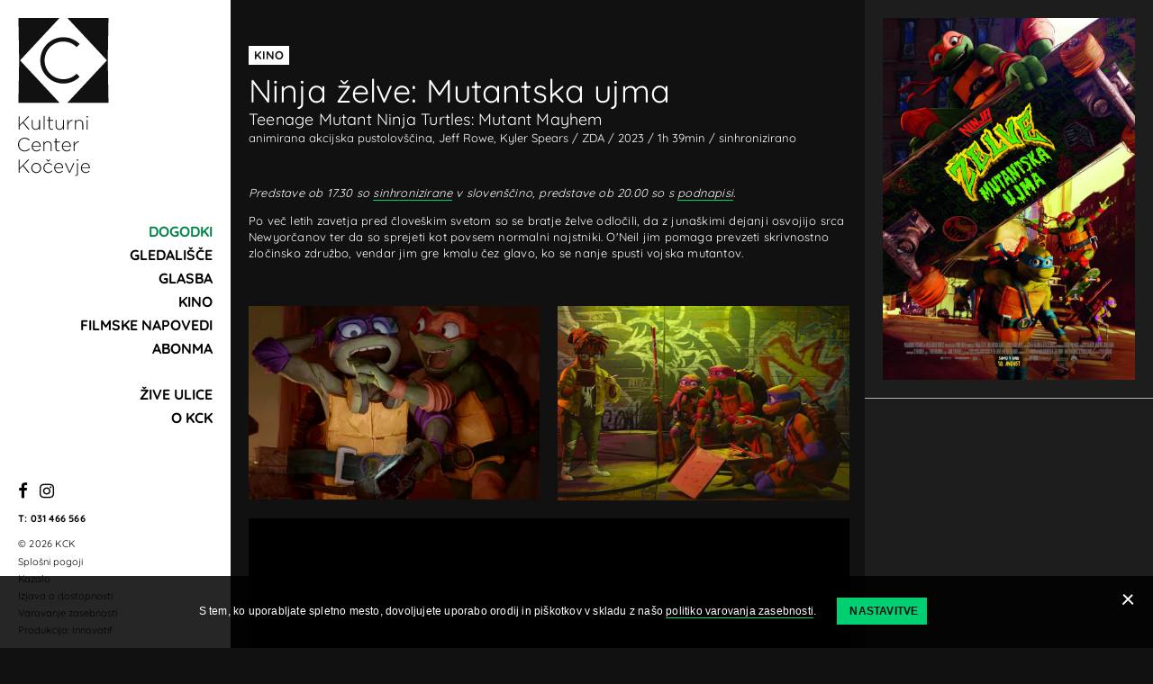

--- FILE ---
content_type: text/html; charset=utf-8
request_url: https://www.kck.si/sl/dogodki/ninja-zelve-mutantska-ujma/
body_size: 4696
content:
<!doctype html>
<html lang="sl-SI" dir="ltr" class="EventPage">
<head>
<base href="https://www.kck.si/"><!--[if lte IE 6]></base><![endif]-->
<title>Ninja želve: Mutantska ujma &vert; KCK</title>
<meta http-equiv="x-ua-compatible" content="ie=edge">
<meta name="viewport" content="width=device-width, initial-scale=1, shrink-to-fit=no">
<meta name="generator" content="SilverStripe - https://www.silverstripe.org" />
<meta http-equiv="Content-Type" content="text/html; charset=utf-8" />
	<link rel="alternate" hreflang="sl-si" href="https://www.kck.si/sl/dogodki/ninja-zelve-mutantska-ujma/" />


<link rel="apple-touch-icon" sizes="180x180" href="/resources/themes/privzeto/favicon/apple-touch-icon.png">
<link rel="icon" type="image/png" sizes="32x32" href="/resources/themes/privzeto/favicon/favicon-32x32.png">
<link rel="icon" type="image/png" sizes="16x16" href="/resources/themes/privzeto/favicon/favicon-16x16.png">
<link rel="manifest" href="/resources/themes/privzeto/favicon/site.webmanifest">
<link rel="mask-icon" href="/resources/themes/privzeto/favicon/safari-pinned-tab.svg" color="#5bbad5">
<meta name="msapplication-TileColor" content="#da532c">
<meta name="theme-color" content="#ffffff">

<link rel="stylesheet" href="resources/themes/privzeto/css/style.min.css?m=1695976907">



<link rel="stylesheet" href="/resources/vendor/innovatif/cookiesdirective/css/style.min.css?m=1713450446" />
<script src="/resources/vendor/innovatif/cookiesdirective/javascript/functions.min.js?m=1713450446"></script>

<script>

_iCD.init("%3Cdiv%20id%3D%22_iCD%22%20class%3D%22%22%3E%20%3Cspan%20class%3D%22close%22%20id%3D%22_iCDclose%22%3E%3C%2Fspan%3E%20%3Cdiv%20class%3D%22iCD_wrp%22%3E%20%3Cdiv%20class%3D%22iCD_lf%22%3E%20%3Cdiv%20class%3D%22iCD_inr%22%3E%20%3Cp%20class%3D%22iCD_content%22%3E%20S%20tem%2C%20ko%20uporabljate%20spletno%20mesto%2C%20dovoljujete%20uporabo%20orodij%20in%20pi%C5%A1kotkov%20v%20skladu%20z%20na%C5%A1o%20%3Ca%20href%3D%27sl%2Fvarovanje-zasebnosti%2F%27%3Epolitiko%20varovanja%20zasebnosti%3C%2Fa%3E.%20%3Ca%20href%3D%22%22%20class%3D%22iCD_settings%22%20id%3D%22_iCDoptbtn%22%3ENastavitve%3C%2Fa%3E%20%3C%2Fp%3E%20%3C%2Fdiv%3E%20%3C%2Fdiv%3E%20%3C%2Fdiv%3E%20%3Cdiv%20id%3D%22_iCDoptions%22%3E%20%3Cdiv%20class%3D%22iCD_inner%22%3E%20%3Ch2%3ENastavitve%3C%2Fh2%3E%20%3Cp%3ENastavitve%20pi%C5%A1kotkov%3C%2Fp%3E%20%3Cdiv%20class%3D%22iCD_checkbox_holder%22%3E%20%3Cinput%20id%3D%22iCDfunction%22%20type%3D%22checkbox%22%20disabled%20checked%3E%20%3Clabel%20for%3D%22iCDfunction%22%3EVarnost%2C%20pravilno%20delovanje%20in%20prilagajanje%20vsebin%3C%2Flabel%3E%20%3Cp%3ESogla%C5%A1am%2C%20da%20spletno%20mesto%20uporablja%20orodja%2C%20vklju%C4%8Dno%20s%20pi%C5%A1kotki%2C%20ki%20zagotavljajo%20pravilno%20delovanje%20in%20primeren%20nivo%20varnosti.%20Razumem%2C%20da%20spletno%20mesto%20brez%20tega%20ne%20more%20zagotavljati%20pravilnega%20delovanja%2C%20kot%20so%20navigacija%20po%20spletnem%20mestu%2C%20prilagajanje%20izgleda%20in%20zagotavljanje%20dostopa%20do%20posebnih%20delov%20spletnega%20mesta.%3C%2Fp%3E%20%3C%2Fdiv%3E%20%3Cdiv%20class%3D%22iCD_checkbox_holder%22%3E%20%3Cbr%3E%3Cinput%20id%3D%22iCDanalytics%22%20type%3D%22checkbox%22%20checked%3E%20%3Clabel%20for%3D%22iCDanalytics%22%3ESpremljanje%20obiska%3C%2Flabel%3E%20%3Cp%3ESogla%C5%A1am%2C%20da%20spletno%20mesto%20uporablja%20orodja%2C%20vklju%C4%8Dno%20s%20pi%C5%A1kotki%2C%20ki%20zbirajo%20anonimizirane%20podatke%20o%20obiskovalcih%20spletnega%20mesta.%20Razumem%2C%20da%20upravljavci%20spletnih%20mest%20brez%20tega%20ne%20morejo%20analizirati%20obiskanosti%20in%20na%C4%8Dinov%20uporabe%20spletnega%20mesta%20za%20izbolj%C5%A1evanje%20uporabni%C5%A1ke%20izku%C5%A1nje.%3C%2Fp%3E%20%3C%2Fdiv%3E%20%3Cdiv%20class%3D%22iCD_checkbox_holder%22%3E%20%3Cbr%3E%3Cinput%20id%3D%22iCDmarketing%22%20type%3D%22checkbox%22%3E%20%3Clabel%20for%3D%22iCDmarketing%22%3EOgla%C5%A1evanje%20in%20profiliranje%3C%2Flabel%3E%20%3Cp%3ESogla%C5%A1am%2C%20da%20spletno%20mesto%20uporablja%20orodja%2C%20vklju%C4%8Dno%20s%20pi%C5%A1kotki%2C%20ki%20anonimizirane%20podatke%20o%20obiskovalcih%20spletnega%20mesta%20posredujejo%20v%20druge%20spletne%20servise.%20Razumem%2C%20da%20upravljavci%20spletnih%20mest%20brez%20tega%20ne%20morejo%20optimizirati%20ogla%C5%A1evanja%20in%20prilagajati%20vsebine%20oglasov%2C%20ki%20vam%20jih%20prikazujejo.%20Razumem%20tudi%2C%20da%20brez%20tega%20soglasja%20spletno%20mesto%20ne%20more%20ponuditi%20funkcionalnosti%2C%20ki%20so%20odvisne%20od%20drugih%20spletnih%20servisov.%3C%2Fp%3E%20%3C%2Fdiv%3E%20%3Cdiv%20class%3D%22iCD_btn_holder%22%3E%20%3Cbutton%20class%3D%22_iCDclose%22%3EZapri%3C%2Fbutton%3E%20%3Cbutton%20id%3D%22_iCDsave%22%3EShrani%3C%2Fbutton%3E%20%3C%2Fdiv%3E%20%3C%2Fdiv%3E%20%3C%2Fdiv%3E%20%3Cdiv%20id%3D%22_iCDSaved%22%3E%20%3Cdiv%20class%3D%22iCD_inner%22%3E%20%3Ch2%3ESetting%20saved%21%3C%2Fh2%3E%20%3Cbutton%20class%3D%22_iCDclose%22%3EZapri%3C%2Fbutton%3E%20%3C%2Fdiv%3E%20%3C%2Fdiv%3E%20%3C%2Fdiv%3E%20", {
"explainLink":"sl/varovanje-zasebnosti/",

"cookieName":"_iCD3",
"stateCookieName":"_iCD3State",
"cookieExpires":365,
"path":"/",
"defaultAllowAnalytics":1,
"defaultAllowMarketing":0,
"defaultAllowSocial":0,
"enableAnalytics":1,
"enableMarketing":1,
"enableSocial":0,
"activateAnalytics":1,
"activateMarketing":2,
"activateSocial":1,
"domain":"",
"showUntilConfirmed":0,

"GTMEnabled": 1
});

function _iCDWaitingForJ() {
	if (window.jQuery) {
		jQuery(document).ready(function($){
			_iCD.bind($);
			_iCD.show();		
			_iCD.pushGTMConsents();
			});
	} else {
		setTimeout(_iCDWaitingForJ, 50);
	}
}

setTimeout(_iCDWaitingForJ, 50);
</script>

<meta name="google-site-verification" content="4zL6IJUA3Z2MxeBHd4VzW3ypAIMfAd83BweqAm71Q7M" />
</head>
<body>
<div class="wrapper">
	<aside class="aside">
		<header class="header">
	<a class="skip-to-content" href="/sl/dogodki/ninja-zelve-mutantska-ujma/#content" aria-label="Pojdi na vsebino" data-string-open="Pojdi na vsebino"><span class="skip-to-content-hide">Pojdi na vsebino</span></a>
	<div class="adapt">
		<a href="https://www.kck.si/" class="brand" rel="home">
			<h1>
				<img src="/resources/themes/privzeto/images/logo.svg" class="logo" alt="KCK logo">
				<span class="visuallyhidden">KCK</span>
			</h1>
		</a>

		<nav class="navigation">
	
		<ul class="primary">
			
				<li class="section has-child">
					<a href="/sl/dogodki/#main">Dogodki</a>
					
					
					<span class="dropdown right"></span>
					
					
				</li>
			
				<li class="link">
					<a href="/sl/gledalisce/">Gledališče</a>
					
					
					
				</li>
			
				<li class="link">
					<a href="/sl/glasba/">Glasba</a>
					
					
					
				</li>
			
				<li class="link">
					<a href="/sl/film/">Kino</a>
					
					
					
				</li>
			
				<li class="link">
					<a href="/sl/filmske-napovedi/">Filmske napovedi</a>
					
					
					
				</li>
			
				<li class="link has-child">
					<a href="/sl/abonma/art-filmi/#main">Abonma</a>
					
					
					
					<span class="dropdown"></span>
				    <ul class="secondary">
					    
						    
					    	<li class="link">
					    		<a href="/sl/abonma/art-filmi/"><span>Art filmi</span></a>
					    	</li>
					    	
					    
						    
					    	<li class="link">
					    		<a href="/sl/abonma/kino-ob-kavi/"><span>Kino ob kavi</span></a>
					    	</li>
					    	
					    
						    
					    	<li class="link">
					    		<a href="/sl/abonma/gledaliski/"><span>Gledališki</span></a>
					    	</li>
					    	
					    
						    
					    	<li class="link">
					    		<a href="/sl/abonma/otroski/"><span>Otroški</span></a>
					    	</li>
					    	
					    
					</ul>
			    	
				</li>
			
				<li class="link has-child">
					<a href="/sl/zive-ulice/zive-ulice/#main">Žive ulice</a>
					
					
					
					<span class="dropdown"></span>
				    <ul class="secondary">
					    
						    
					    	<li class="link">
					    		<a href="/sl/zive-ulice/zive-ulice/"><span>Festival Žive ulice</span></a>
					    	</li>
					    	
					    
						    
					    	<li class="link">
					    		<a href="/sl/zive-ulice/ziveulice-2025/"><span>Žive ulice 2025</span></a>
					    	</li>
					    	
					    
						    
					    	<li class="link">
					    		<a href="/sl/zive-ulice/ziveulice-2024/"><span>Žive ulice 2024</span></a>
					    	</li>
					    	
					    
						    
					    	<li class="link">
					    		<a href="/sl/zive-ulice/ziveulice-dogodki/"><span>Žive ulice 2023</span></a>
					    	</li>
					    	
					    
					</ul>
			    	
				</li>
			
				<li class="link has-child">
					<a href="/sl/o-nas/o-kulturnem-centru/#main">O KCK</a>
					
					
					
					<span class="dropdown"></span>
				    <ul class="secondary">
					    
						    
					    	<li class="link">
					    		<a href="/sl/o-nas/o-kulturnem-centru/"><span>O kulturnem centru</span></a>
					    	</li>
					    	
					    
						    
					    	<li class="link">
					    		<a href="/sl/o-nas/nakup-vstopnic/"><span>Nakup vstopnic</span></a>
					    	</li>
					    	
					    
						    
					    	<li class="link">
					    		<a href="/sl/o-nas/placilna-kartica-kocevsko/"><span>Plačilna kartica Kočevsko</span></a>
					    	</li>
					    	
					    
						    
					    	<li class="link">
					    		<a href="/sl/o-nas/oddaja-prostorov/"><span>Najem prostorov</span></a>
					    	</li>
					    	
					    
						    
					    	<li class="link">
					    		<a href="/sl/o-nas/novice/"><span>Novice</span></a>
					    	</li>
					    	
					    
						    
					    	<li class="link">
					    		<a href="/sl/o-nas/kavarna-kck/"><span>Kavarna KCK</span></a>
					    	</li>
					    	
					    
						    
					    	<li class="link">
					    		<a href="/sl/o-nas/likovna-sola-mansarta/"><span>Likovna šola Mansarta</span></a>
					    	</li>
					    	
					    
					</ul>
			    	
				</li>
			
		</ul>
	
	<div class="mobilenavdata">
	<ul class="social-icons">
	<li class="fb"><a href="https://www.facebook.com/kulturnicenterkocevje/" rel="external" aria-label="Facebook"><i class="fa fa-facebook"></i></a></li>
	<li class="inst"><a href="https://www.instagram.com/kckkocevje/" rel="external" aria-label="Instagram"><i class="fa fa-instagram"></i></a></li>
</ul>
<p class="phone">T: <a href="tel:0038631466566">031 466 566</a></p>
<p class="copyright">&copy; 2026 KCK</p>
<nav class="footernav">
	<ul>
		
		<li><a href="/sl/splosni-pogoji/">Splošni pogoji</a></li>
		
		<li><a href="/sl/kazalo/">Kazalo</a></li>
		
		<li><a href="/sl/izjava-o-dostopnosti/">Izjava o dostopnosti</a></li>
		
		<li class="cookies"><a href="/sl/varovanje-zasebnosti/">Varovanje zasebnosti</a> </li>
		<li class="copyright">Produkcija: <a href="https://www.innovatif.com" rel="external">Innovatif</a></li>
	</ul>
</nav>
	</div>
</nav>
		
		<div class="hamburger">
			<div class="hamburger-icon">
				<span></span>
				<span></span>
				<span></span>
				<span></span>
				<span></span>
			</div>
		</div>
	</div>
</header>
		<footer class="footer">
	<div class="inner">
		<div class="adapt">
			<ul class="social-icons">
	<li class="fb"><a href="https://www.facebook.com/kulturnicenterkocevje/" rel="external" aria-label="Facebook"><i class="fa fa-facebook"></i></a></li>
	<li class="inst"><a href="https://www.instagram.com/kckkocevje/" rel="external" aria-label="Instagram"><i class="fa fa-instagram"></i></a></li>
</ul>
<p class="phone">T: <a href="tel:0038631466566">031 466 566</a></p>
<p class="copyright">&copy; 2026 KCK</p>
<nav class="footernav">
	<ul>
		
		<li><a href="/sl/splosni-pogoji/">Splošni pogoji</a></li>
		
		<li><a href="/sl/kazalo/">Kazalo</a></li>
		
		<li><a href="/sl/izjava-o-dostopnosti/">Izjava o dostopnosti</a></li>
		
		<li class="cookies"><a href="/sl/varovanje-zasebnosti/">Varovanje zasebnosti</a> </li>
		<li class="copyright">Produkcija: <a href="https://www.innovatif.com" rel="external">Innovatif</a></li>
	</ul>
</nav>
		</div>
	</div>
</footer>
	</aside>
	<main class="main" id="content">
		<div class="back-section">
	<div class="inside">
		<a href="javascript:window.history.back()" class="arrow-back" title="Nazaj" aria-label="Nazaj"></a>
	</div>
</div>
		<div class="container">
			<div class="container-normal">
				<article class="event">
					<div class="event-info">
						
						<span class="tag tag-white">Kino</span>
						
						<h1>Ninja želve: Mutantska ujma</h1>
						<p class="subtitle">Teenage Mutant Ninja Turtles: Mutant Mayhem</p>
						<div class="description"><ul class="eventinfos">
<li class="genre">animirana akcijska pustolovščina</li>
<li class="director">Jeff Rowe, Kyler Spears</li>
<li class="country">ZDA</li>
<li class="productionyear">2023</li>
<li class="length">1h 39min</li>
<li class="language">sinhronizirano</li>








</ul></div>
					</div>
					<div class="event-desc">
						<p><em>Predstave ob 17.30 so <a href="https://www.kck.si/sl/dogodki/ninja-zelve-mutantska-ujma">sinhronizirane</a> v slovenščino, predstave ob 20.00 so s <a href="https://www.kck.si/sl/dogodki/ninja-zelve-mutantska-ujma-2">podnapisi</a>.</em></p><p></p><p>Po več letih zavetja pred človeškim svetom so se bratje želve odločili, da z junaškimi dejanji osvojijo srca Newyorčanov ter da so sprejeti kot povsem normalni najstniki. O'Neil jim pomaga prevzeti skrivnostno zločinsko združbo, vendar jim gre kmalu čez glavo, ko se nanje spusti vojska mutantov.</p><p></p><p></p>
					</div>
					
						<div class="event-images">
						
							<div class="event-img"><img width="880" height="586" alt="NinjaZelve B" src="/assets/Kino/2023-avgust/Teenage-Mutant-Ninja/NinjaZelve_B__ScaleWidthWzg4MF0.jpg" loading="lazy" />
</div>
						
							<div class="event-img"><img width="880" height="587" alt="NinjaZelve A" src="/assets/Kino/2023-avgust/Teenage-Mutant-Ninja/NinjaZelve_A__ScaleWidthWzg4MF0.jpg" loading="lazy" />
</div>
						
						</div>
					
					
					<div class="event-video">
						<div class="embed-responsive embed-responsive-16by9">
							<iframe class="embed-responsive-item" src="https://www.youtube-nocookie.com/embed/5B2B3POCMoQ?rel=0" allowfullscreen></iframe>
						</div>
					</div>
					
					
					

					<aside class="event-sidebar">
							<div class="title-image"><img src="/assets/Kino/2023-avgust/Teenage-Mutant-Ninja/NinjaZelveMutantskaUjma_NOVI_poster__ScaleHeightWzYwMF0.jpg" alt="NinjaZelveMutantskaUjma NOVI poster"></div>
							
					</aside>
				</article>
			</div>
		</div>
	</main>
</div>
<script src="/resources/themes/privzeto/javascript/libs/jquery-3.3.1.min.js?m=1580120096"></script>
<script src="/resources/themes/privzeto/javascript/libs/slick.js?m=1580120096"></script>
<script src="/resources/themes/privzeto/javascript/functions.min.js?m=1600862703"></script>
<script src="https://www.googletagmanager.com/gtag/js?id=G-J89C0XQL10" async="async"></script>
<script>//<![CDATA[

            if (_iCD.canUseAnalytics()) {
                window.dataLayer = window.dataLayer || [];
                function gtag(){dataLayer.push(arguments);}
                gtag('js', new Date());
                gtag('config', 'G-J89C0XQL10');
            }
        
//]]></script>
</body>
</html>

--- FILE ---
content_type: text/html; charset=utf-8
request_url: https://www.youtube-nocookie.com/embed/5B2B3POCMoQ?rel=0
body_size: 50915
content:
<!DOCTYPE html><html lang="en" dir="ltr" data-cast-api-enabled="true"><head><meta name="viewport" content="width=device-width, initial-scale=1"><script nonce="AjoI993P2BO6_XASfLUIew">if ('undefined' == typeof Symbol || 'undefined' == typeof Symbol.iterator) {delete Array.prototype.entries;}</script><style name="www-roboto" nonce="TUQfoE-95UkTOj8PiwnqKA">@font-face{font-family:'Roboto';font-style:normal;font-weight:400;font-stretch:100%;src:url(//fonts.gstatic.com/s/roboto/v48/KFO7CnqEu92Fr1ME7kSn66aGLdTylUAMa3GUBHMdazTgWw.woff2)format('woff2');unicode-range:U+0460-052F,U+1C80-1C8A,U+20B4,U+2DE0-2DFF,U+A640-A69F,U+FE2E-FE2F;}@font-face{font-family:'Roboto';font-style:normal;font-weight:400;font-stretch:100%;src:url(//fonts.gstatic.com/s/roboto/v48/KFO7CnqEu92Fr1ME7kSn66aGLdTylUAMa3iUBHMdazTgWw.woff2)format('woff2');unicode-range:U+0301,U+0400-045F,U+0490-0491,U+04B0-04B1,U+2116;}@font-face{font-family:'Roboto';font-style:normal;font-weight:400;font-stretch:100%;src:url(//fonts.gstatic.com/s/roboto/v48/KFO7CnqEu92Fr1ME7kSn66aGLdTylUAMa3CUBHMdazTgWw.woff2)format('woff2');unicode-range:U+1F00-1FFF;}@font-face{font-family:'Roboto';font-style:normal;font-weight:400;font-stretch:100%;src:url(//fonts.gstatic.com/s/roboto/v48/KFO7CnqEu92Fr1ME7kSn66aGLdTylUAMa3-UBHMdazTgWw.woff2)format('woff2');unicode-range:U+0370-0377,U+037A-037F,U+0384-038A,U+038C,U+038E-03A1,U+03A3-03FF;}@font-face{font-family:'Roboto';font-style:normal;font-weight:400;font-stretch:100%;src:url(//fonts.gstatic.com/s/roboto/v48/KFO7CnqEu92Fr1ME7kSn66aGLdTylUAMawCUBHMdazTgWw.woff2)format('woff2');unicode-range:U+0302-0303,U+0305,U+0307-0308,U+0310,U+0312,U+0315,U+031A,U+0326-0327,U+032C,U+032F-0330,U+0332-0333,U+0338,U+033A,U+0346,U+034D,U+0391-03A1,U+03A3-03A9,U+03B1-03C9,U+03D1,U+03D5-03D6,U+03F0-03F1,U+03F4-03F5,U+2016-2017,U+2034-2038,U+203C,U+2040,U+2043,U+2047,U+2050,U+2057,U+205F,U+2070-2071,U+2074-208E,U+2090-209C,U+20D0-20DC,U+20E1,U+20E5-20EF,U+2100-2112,U+2114-2115,U+2117-2121,U+2123-214F,U+2190,U+2192,U+2194-21AE,U+21B0-21E5,U+21F1-21F2,U+21F4-2211,U+2213-2214,U+2216-22FF,U+2308-230B,U+2310,U+2319,U+231C-2321,U+2336-237A,U+237C,U+2395,U+239B-23B7,U+23D0,U+23DC-23E1,U+2474-2475,U+25AF,U+25B3,U+25B7,U+25BD,U+25C1,U+25CA,U+25CC,U+25FB,U+266D-266F,U+27C0-27FF,U+2900-2AFF,U+2B0E-2B11,U+2B30-2B4C,U+2BFE,U+3030,U+FF5B,U+FF5D,U+1D400-1D7FF,U+1EE00-1EEFF;}@font-face{font-family:'Roboto';font-style:normal;font-weight:400;font-stretch:100%;src:url(//fonts.gstatic.com/s/roboto/v48/KFO7CnqEu92Fr1ME7kSn66aGLdTylUAMaxKUBHMdazTgWw.woff2)format('woff2');unicode-range:U+0001-000C,U+000E-001F,U+007F-009F,U+20DD-20E0,U+20E2-20E4,U+2150-218F,U+2190,U+2192,U+2194-2199,U+21AF,U+21E6-21F0,U+21F3,U+2218-2219,U+2299,U+22C4-22C6,U+2300-243F,U+2440-244A,U+2460-24FF,U+25A0-27BF,U+2800-28FF,U+2921-2922,U+2981,U+29BF,U+29EB,U+2B00-2BFF,U+4DC0-4DFF,U+FFF9-FFFB,U+10140-1018E,U+10190-1019C,U+101A0,U+101D0-101FD,U+102E0-102FB,U+10E60-10E7E,U+1D2C0-1D2D3,U+1D2E0-1D37F,U+1F000-1F0FF,U+1F100-1F1AD,U+1F1E6-1F1FF,U+1F30D-1F30F,U+1F315,U+1F31C,U+1F31E,U+1F320-1F32C,U+1F336,U+1F378,U+1F37D,U+1F382,U+1F393-1F39F,U+1F3A7-1F3A8,U+1F3AC-1F3AF,U+1F3C2,U+1F3C4-1F3C6,U+1F3CA-1F3CE,U+1F3D4-1F3E0,U+1F3ED,U+1F3F1-1F3F3,U+1F3F5-1F3F7,U+1F408,U+1F415,U+1F41F,U+1F426,U+1F43F,U+1F441-1F442,U+1F444,U+1F446-1F449,U+1F44C-1F44E,U+1F453,U+1F46A,U+1F47D,U+1F4A3,U+1F4B0,U+1F4B3,U+1F4B9,U+1F4BB,U+1F4BF,U+1F4C8-1F4CB,U+1F4D6,U+1F4DA,U+1F4DF,U+1F4E3-1F4E6,U+1F4EA-1F4ED,U+1F4F7,U+1F4F9-1F4FB,U+1F4FD-1F4FE,U+1F503,U+1F507-1F50B,U+1F50D,U+1F512-1F513,U+1F53E-1F54A,U+1F54F-1F5FA,U+1F610,U+1F650-1F67F,U+1F687,U+1F68D,U+1F691,U+1F694,U+1F698,U+1F6AD,U+1F6B2,U+1F6B9-1F6BA,U+1F6BC,U+1F6C6-1F6CF,U+1F6D3-1F6D7,U+1F6E0-1F6EA,U+1F6F0-1F6F3,U+1F6F7-1F6FC,U+1F700-1F7FF,U+1F800-1F80B,U+1F810-1F847,U+1F850-1F859,U+1F860-1F887,U+1F890-1F8AD,U+1F8B0-1F8BB,U+1F8C0-1F8C1,U+1F900-1F90B,U+1F93B,U+1F946,U+1F984,U+1F996,U+1F9E9,U+1FA00-1FA6F,U+1FA70-1FA7C,U+1FA80-1FA89,U+1FA8F-1FAC6,U+1FACE-1FADC,U+1FADF-1FAE9,U+1FAF0-1FAF8,U+1FB00-1FBFF;}@font-face{font-family:'Roboto';font-style:normal;font-weight:400;font-stretch:100%;src:url(//fonts.gstatic.com/s/roboto/v48/KFO7CnqEu92Fr1ME7kSn66aGLdTylUAMa3OUBHMdazTgWw.woff2)format('woff2');unicode-range:U+0102-0103,U+0110-0111,U+0128-0129,U+0168-0169,U+01A0-01A1,U+01AF-01B0,U+0300-0301,U+0303-0304,U+0308-0309,U+0323,U+0329,U+1EA0-1EF9,U+20AB;}@font-face{font-family:'Roboto';font-style:normal;font-weight:400;font-stretch:100%;src:url(//fonts.gstatic.com/s/roboto/v48/KFO7CnqEu92Fr1ME7kSn66aGLdTylUAMa3KUBHMdazTgWw.woff2)format('woff2');unicode-range:U+0100-02BA,U+02BD-02C5,U+02C7-02CC,U+02CE-02D7,U+02DD-02FF,U+0304,U+0308,U+0329,U+1D00-1DBF,U+1E00-1E9F,U+1EF2-1EFF,U+2020,U+20A0-20AB,U+20AD-20C0,U+2113,U+2C60-2C7F,U+A720-A7FF;}@font-face{font-family:'Roboto';font-style:normal;font-weight:400;font-stretch:100%;src:url(//fonts.gstatic.com/s/roboto/v48/KFO7CnqEu92Fr1ME7kSn66aGLdTylUAMa3yUBHMdazQ.woff2)format('woff2');unicode-range:U+0000-00FF,U+0131,U+0152-0153,U+02BB-02BC,U+02C6,U+02DA,U+02DC,U+0304,U+0308,U+0329,U+2000-206F,U+20AC,U+2122,U+2191,U+2193,U+2212,U+2215,U+FEFF,U+FFFD;}@font-face{font-family:'Roboto';font-style:normal;font-weight:500;font-stretch:100%;src:url(//fonts.gstatic.com/s/roboto/v48/KFO7CnqEu92Fr1ME7kSn66aGLdTylUAMa3GUBHMdazTgWw.woff2)format('woff2');unicode-range:U+0460-052F,U+1C80-1C8A,U+20B4,U+2DE0-2DFF,U+A640-A69F,U+FE2E-FE2F;}@font-face{font-family:'Roboto';font-style:normal;font-weight:500;font-stretch:100%;src:url(//fonts.gstatic.com/s/roboto/v48/KFO7CnqEu92Fr1ME7kSn66aGLdTylUAMa3iUBHMdazTgWw.woff2)format('woff2');unicode-range:U+0301,U+0400-045F,U+0490-0491,U+04B0-04B1,U+2116;}@font-face{font-family:'Roboto';font-style:normal;font-weight:500;font-stretch:100%;src:url(//fonts.gstatic.com/s/roboto/v48/KFO7CnqEu92Fr1ME7kSn66aGLdTylUAMa3CUBHMdazTgWw.woff2)format('woff2');unicode-range:U+1F00-1FFF;}@font-face{font-family:'Roboto';font-style:normal;font-weight:500;font-stretch:100%;src:url(//fonts.gstatic.com/s/roboto/v48/KFO7CnqEu92Fr1ME7kSn66aGLdTylUAMa3-UBHMdazTgWw.woff2)format('woff2');unicode-range:U+0370-0377,U+037A-037F,U+0384-038A,U+038C,U+038E-03A1,U+03A3-03FF;}@font-face{font-family:'Roboto';font-style:normal;font-weight:500;font-stretch:100%;src:url(//fonts.gstatic.com/s/roboto/v48/KFO7CnqEu92Fr1ME7kSn66aGLdTylUAMawCUBHMdazTgWw.woff2)format('woff2');unicode-range:U+0302-0303,U+0305,U+0307-0308,U+0310,U+0312,U+0315,U+031A,U+0326-0327,U+032C,U+032F-0330,U+0332-0333,U+0338,U+033A,U+0346,U+034D,U+0391-03A1,U+03A3-03A9,U+03B1-03C9,U+03D1,U+03D5-03D6,U+03F0-03F1,U+03F4-03F5,U+2016-2017,U+2034-2038,U+203C,U+2040,U+2043,U+2047,U+2050,U+2057,U+205F,U+2070-2071,U+2074-208E,U+2090-209C,U+20D0-20DC,U+20E1,U+20E5-20EF,U+2100-2112,U+2114-2115,U+2117-2121,U+2123-214F,U+2190,U+2192,U+2194-21AE,U+21B0-21E5,U+21F1-21F2,U+21F4-2211,U+2213-2214,U+2216-22FF,U+2308-230B,U+2310,U+2319,U+231C-2321,U+2336-237A,U+237C,U+2395,U+239B-23B7,U+23D0,U+23DC-23E1,U+2474-2475,U+25AF,U+25B3,U+25B7,U+25BD,U+25C1,U+25CA,U+25CC,U+25FB,U+266D-266F,U+27C0-27FF,U+2900-2AFF,U+2B0E-2B11,U+2B30-2B4C,U+2BFE,U+3030,U+FF5B,U+FF5D,U+1D400-1D7FF,U+1EE00-1EEFF;}@font-face{font-family:'Roboto';font-style:normal;font-weight:500;font-stretch:100%;src:url(//fonts.gstatic.com/s/roboto/v48/KFO7CnqEu92Fr1ME7kSn66aGLdTylUAMaxKUBHMdazTgWw.woff2)format('woff2');unicode-range:U+0001-000C,U+000E-001F,U+007F-009F,U+20DD-20E0,U+20E2-20E4,U+2150-218F,U+2190,U+2192,U+2194-2199,U+21AF,U+21E6-21F0,U+21F3,U+2218-2219,U+2299,U+22C4-22C6,U+2300-243F,U+2440-244A,U+2460-24FF,U+25A0-27BF,U+2800-28FF,U+2921-2922,U+2981,U+29BF,U+29EB,U+2B00-2BFF,U+4DC0-4DFF,U+FFF9-FFFB,U+10140-1018E,U+10190-1019C,U+101A0,U+101D0-101FD,U+102E0-102FB,U+10E60-10E7E,U+1D2C0-1D2D3,U+1D2E0-1D37F,U+1F000-1F0FF,U+1F100-1F1AD,U+1F1E6-1F1FF,U+1F30D-1F30F,U+1F315,U+1F31C,U+1F31E,U+1F320-1F32C,U+1F336,U+1F378,U+1F37D,U+1F382,U+1F393-1F39F,U+1F3A7-1F3A8,U+1F3AC-1F3AF,U+1F3C2,U+1F3C4-1F3C6,U+1F3CA-1F3CE,U+1F3D4-1F3E0,U+1F3ED,U+1F3F1-1F3F3,U+1F3F5-1F3F7,U+1F408,U+1F415,U+1F41F,U+1F426,U+1F43F,U+1F441-1F442,U+1F444,U+1F446-1F449,U+1F44C-1F44E,U+1F453,U+1F46A,U+1F47D,U+1F4A3,U+1F4B0,U+1F4B3,U+1F4B9,U+1F4BB,U+1F4BF,U+1F4C8-1F4CB,U+1F4D6,U+1F4DA,U+1F4DF,U+1F4E3-1F4E6,U+1F4EA-1F4ED,U+1F4F7,U+1F4F9-1F4FB,U+1F4FD-1F4FE,U+1F503,U+1F507-1F50B,U+1F50D,U+1F512-1F513,U+1F53E-1F54A,U+1F54F-1F5FA,U+1F610,U+1F650-1F67F,U+1F687,U+1F68D,U+1F691,U+1F694,U+1F698,U+1F6AD,U+1F6B2,U+1F6B9-1F6BA,U+1F6BC,U+1F6C6-1F6CF,U+1F6D3-1F6D7,U+1F6E0-1F6EA,U+1F6F0-1F6F3,U+1F6F7-1F6FC,U+1F700-1F7FF,U+1F800-1F80B,U+1F810-1F847,U+1F850-1F859,U+1F860-1F887,U+1F890-1F8AD,U+1F8B0-1F8BB,U+1F8C0-1F8C1,U+1F900-1F90B,U+1F93B,U+1F946,U+1F984,U+1F996,U+1F9E9,U+1FA00-1FA6F,U+1FA70-1FA7C,U+1FA80-1FA89,U+1FA8F-1FAC6,U+1FACE-1FADC,U+1FADF-1FAE9,U+1FAF0-1FAF8,U+1FB00-1FBFF;}@font-face{font-family:'Roboto';font-style:normal;font-weight:500;font-stretch:100%;src:url(//fonts.gstatic.com/s/roboto/v48/KFO7CnqEu92Fr1ME7kSn66aGLdTylUAMa3OUBHMdazTgWw.woff2)format('woff2');unicode-range:U+0102-0103,U+0110-0111,U+0128-0129,U+0168-0169,U+01A0-01A1,U+01AF-01B0,U+0300-0301,U+0303-0304,U+0308-0309,U+0323,U+0329,U+1EA0-1EF9,U+20AB;}@font-face{font-family:'Roboto';font-style:normal;font-weight:500;font-stretch:100%;src:url(//fonts.gstatic.com/s/roboto/v48/KFO7CnqEu92Fr1ME7kSn66aGLdTylUAMa3KUBHMdazTgWw.woff2)format('woff2');unicode-range:U+0100-02BA,U+02BD-02C5,U+02C7-02CC,U+02CE-02D7,U+02DD-02FF,U+0304,U+0308,U+0329,U+1D00-1DBF,U+1E00-1E9F,U+1EF2-1EFF,U+2020,U+20A0-20AB,U+20AD-20C0,U+2113,U+2C60-2C7F,U+A720-A7FF;}@font-face{font-family:'Roboto';font-style:normal;font-weight:500;font-stretch:100%;src:url(//fonts.gstatic.com/s/roboto/v48/KFO7CnqEu92Fr1ME7kSn66aGLdTylUAMa3yUBHMdazQ.woff2)format('woff2');unicode-range:U+0000-00FF,U+0131,U+0152-0153,U+02BB-02BC,U+02C6,U+02DA,U+02DC,U+0304,U+0308,U+0329,U+2000-206F,U+20AC,U+2122,U+2191,U+2193,U+2212,U+2215,U+FEFF,U+FFFD;}</style><script name="www-roboto" nonce="AjoI993P2BO6_XASfLUIew">if (document.fonts && document.fonts.load) {document.fonts.load("400 10pt Roboto", "E"); document.fonts.load("500 10pt Roboto", "E");}</script><link rel="stylesheet" href="/s/player/c1c87fb0/www-player.css" name="www-player" nonce="TUQfoE-95UkTOj8PiwnqKA"><link rel="stylesheet" href="/s/embeds/a2cffde8/embed_ui_css.css" name="embed-ui" nonce="TUQfoE-95UkTOj8PiwnqKA"><style nonce="TUQfoE-95UkTOj8PiwnqKA">html {overflow: hidden;}body {font: 12px Roboto, Arial, sans-serif; background-color: #000; color: #fff; height: 100%; width: 100%; overflow: hidden; position: absolute; margin: 0; padding: 0;}#player {width: 100%; height: 100%;}h1 {text-align: center; color: #fff;}h3 {margin-top: 6px; margin-bottom: 3px;}.player-unavailable {position: absolute; top: 0; left: 0; right: 0; bottom: 0; padding: 25px; font-size: 13px; background: url(/img/meh7.png) 50% 65% no-repeat;}.player-unavailable .message {text-align: left; margin: 0 -5px 15px; padding: 0 5px 14px; border-bottom: 1px solid #888; font-size: 19px; font-weight: normal;}.player-unavailable a {color: #167ac6; text-decoration: none;}</style><script nonce="AjoI993P2BO6_XASfLUIew">var ytcsi={gt:function(n){n=(n||"")+"data_";return ytcsi[n]||(ytcsi[n]={tick:{},info:{},gel:{preLoggedGelInfos:[]}})},now:window.performance&&window.performance.timing&&window.performance.now&&window.performance.timing.navigationStart?function(){return window.performance.timing.navigationStart+window.performance.now()}:function(){return(new Date).getTime()},tick:function(l,t,n){var ticks=ytcsi.gt(n).tick;var v=t||ytcsi.now();if(ticks[l]){ticks["_"+l]=ticks["_"+l]||[ticks[l]];ticks["_"+l].push(v)}ticks[l]=
v},info:function(k,v,n){ytcsi.gt(n).info[k]=v},infoGel:function(p,n){ytcsi.gt(n).gel.preLoggedGelInfos.push(p)},setStart:function(t,n){ytcsi.tick("_start",t,n)}};
(function(w,d){function isGecko(){if(!w.navigator)return false;try{if(w.navigator.userAgentData&&w.navigator.userAgentData.brands&&w.navigator.userAgentData.brands.length){var brands=w.navigator.userAgentData.brands;var i=0;for(;i<brands.length;i++)if(brands[i]&&brands[i].brand==="Firefox")return true;return false}}catch(e){setTimeout(function(){throw e;})}if(!w.navigator.userAgent)return false;var ua=w.navigator.userAgent;return ua.indexOf("Gecko")>0&&ua.toLowerCase().indexOf("webkit")<0&&ua.indexOf("Edge")<
0&&ua.indexOf("Trident")<0&&ua.indexOf("MSIE")<0}ytcsi.setStart(w.performance?w.performance.timing.responseStart:null);var isPrerender=(d.visibilityState||d.webkitVisibilityState)=="prerender";var vName=!d.visibilityState&&d.webkitVisibilityState?"webkitvisibilitychange":"visibilitychange";if(isPrerender){var startTick=function(){ytcsi.setStart();d.removeEventListener(vName,startTick)};d.addEventListener(vName,startTick,false)}if(d.addEventListener)d.addEventListener(vName,function(){ytcsi.tick("vc")},
false);if(isGecko()){var isHidden=(d.visibilityState||d.webkitVisibilityState)=="hidden";if(isHidden)ytcsi.tick("vc")}var slt=function(el,t){setTimeout(function(){var n=ytcsi.now();el.loadTime=n;if(el.slt)el.slt()},t)};w.__ytRIL=function(el){if(!el.getAttribute("data-thumb"))if(w.requestAnimationFrame)w.requestAnimationFrame(function(){slt(el,0)});else slt(el,16)}})(window,document);
</script><script nonce="AjoI993P2BO6_XASfLUIew">var ytcfg={d:function(){return window.yt&&yt.config_||ytcfg.data_||(ytcfg.data_={})},get:function(k,o){return k in ytcfg.d()?ytcfg.d()[k]:o},set:function(){var a=arguments;if(a.length>1)ytcfg.d()[a[0]]=a[1];else{var k;for(k in a[0])ytcfg.d()[k]=a[0][k]}}};
ytcfg.set({"CLIENT_CANARY_STATE":"none","DEVICE":"cbr\u003dChrome\u0026cbrand\u003dapple\u0026cbrver\u003d131.0.0.0\u0026ceng\u003dWebKit\u0026cengver\u003d537.36\u0026cos\u003dMacintosh\u0026cosver\u003d10_15_7\u0026cplatform\u003dDESKTOP","EVENT_ID":"xlpyabL2IqKX2_gP1aCL0Qc","EXPERIMENT_FLAGS":{"ab_det_apb_b":true,"ab_det_apm":true,"ab_det_el_h":true,"ab_det_em_inj":true,"ab_l_sig_st":true,"ab_l_sig_st_e":true,"ab_mis_log_err":true,"action_companion_center_align_description":true,"allow_skip_networkless":true,"always_send_and_write":true,"att_web_record_metrics":true,"attmusi":true,"c3_enable_button_impression_logging":true,"c3_watch_page_component":true,"cancel_pending_navs":true,"clean_up_manual_attribution_header":true,"config_age_report_killswitch":true,"cow_optimize_idom_compat":true,"csi_on_gel":true,"delhi_mweb_colorful_sd":true,"delhi_mweb_colorful_sd_v2":true,"deprecate_pair_servlet_enabled":true,"desktop_sparkles_light_cta_button":true,"disable_cached_masthead_data":true,"disable_child_node_auto_formatted_strings":true,"disable_log_to_visitor_layer":true,"disable_pacf_logging_for_memory_limited_tv":true,"embeds_desktoff_nonmobile_eligible":true,"embeds_desktoff_nonmobile_enabled":true,"embeds_desktop_enable_volume_slider":true,"embeds_enable_eid_enforcement_for_youtube":true,"embeds_enable_info_panel_dismissal":true,"embeds_enable_pfp_always_unbranded":true,"embeds_muted_autoplay_sound_fix":true,"embeds_serve_es6_client":true,"embeds_web_nwl_disable_nocookie":true,"embeds_web_updated_shorts_definition_fix":true,"enable_active_view_display_ad_renderer_web_home":true,"enable_ad_disclosure_banner_a11y_fix":true,"enable_client_creator_goal_ticker_bar_revamp":true,"enable_client_sli_logging":true,"enable_client_streamz_web":true,"enable_client_ve_spec":true,"enable_cloud_save_error_popup_after_retry":true,"enable_dai_sdf_h5_preroll":true,"enable_datasync_id_header_in_web_vss_pings":true,"enable_default_mono_cta_migration_web_client":true,"enable_docked_chat_messages":true,"enable_drop_shadow_experiment":true,"enable_entity_store_from_dependency_injection":true,"enable_inline_muted_playback_on_web_search":true,"enable_inline_muted_playback_on_web_search_for_vdc":true,"enable_inline_muted_playback_on_web_search_for_vdcb":true,"enable_is_extended_monitoring":true,"enable_is_mini_app_page_active_bugfix":true,"enable_logging_first_user_action_after_game_ready":true,"enable_ltc_param_fetch_from_innertube":true,"enable_masthead_mweb_padding_fix":true,"enable_menu_renderer_button_in_mweb_hclr":true,"enable_mini_app_command_handler_mweb_fix":true,"enable_mini_guide_downloads_item":true,"enable_mixed_direction_formatted_strings":true,"enable_mweb_keyboard_shortcuts":true,"enable_mweb_livestream_ui_update":true,"enable_mweb_new_caption_language_picker":true,"enable_names_handles_account_switcher":true,"enable_network_request_logging_on_game_events":true,"enable_new_paid_product_placement":true,"enable_open_in_new_tab_icon_for_short_dr_for_desktop_search":true,"enable_open_yt_content":true,"enable_origin_query_parameter_bugfix":true,"enable_pause_ads_on_ytv_html5":true,"enable_payments_purchase_manager":true,"enable_pdp_icon_prefetch":true,"enable_pl_r_si_fa":true,"enable_place_pivot_url":true,"enable_pv_screen_modern_text":true,"enable_removing_navbar_title_on_hashtag_page_mweb":true,"enable_rta_manager":true,"enable_sdf_companion_h5":true,"enable_sdf_dai_h5_midroll":true,"enable_sdf_h5_endemic_mid_post_roll":true,"enable_sdf_on_h5_unplugged_vod_midroll":true,"enable_sdf_shorts_player_bytes_h5":true,"enable_sending_unwrapped_game_audio_as_serialized_metadata":true,"enable_sfv_effect_pivot_url":true,"enable_shorts_new_carousel":true,"enable_skip_ad_guidance_prompt":true,"enable_skippable_ads_for_unplugged_ad_pod":true,"enable_smearing_expansion_dai":true,"enable_time_out_messages":true,"enable_timeline_view_modern_transcript_fe":true,"enable_video_display_compact_button_group_for_desktop_search":true,"enable_web_delhi_icons":true,"enable_web_home_top_landscape_image_layout_level_click":true,"enable_web_tiered_gel":true,"enable_window_constrained_buy_flow_dialog":true,"enable_wiz_queue_effect_and_on_init_initial_runs":true,"enable_ypc_spinners":true,"enable_yt_ata_iframe_authuser":true,"export_networkless_options":true,"export_player_version_to_ytconfig":true,"fill_single_video_with_notify_to_lasr":true,"fix_ad_miniplayer_controls_rendering":true,"fix_ads_tracking_for_swf_config_deprecation_mweb":true,"h5_companion_enable_adcpn_macro_substitution_for_click_pings":true,"h5_inplayer_enable_adcpn_macro_substitution_for_click_pings":true,"h5_reset_cache_and_filter_before_update_masthead":true,"hide_channel_creation_title_for_mweb":true,"high_ccv_client_side_caching_h5":true,"html5_log_trigger_events_with_debug_data":true,"html5_ssdai_enable_media_end_cue_range":true,"il_attach_cache_limit":true,"il_use_view_model_logging_context":true,"is_browser_support_for_webcam_streaming":true,"json_condensed_response":true,"kev_adb_pg":true,"kevlar_gel_error_routing":true,"kevlar_watch_cinematics":true,"live_chat_enable_controller_extraction":true,"live_chat_enable_rta_manager":true,"log_click_with_layer_from_element_in_command_handler":true,"mdx_enable_privacy_disclosure_ui":true,"mdx_load_cast_api_bootstrap_script":true,"medium_progress_bar_modification":true,"migrate_remaining_web_ad_badges_to_innertube":true,"mobile_account_menu_refresh":true,"mweb_account_linking_noapp":true,"mweb_after_render_to_scheduler":true,"mweb_allow_modern_search_suggest_behavior":true,"mweb_animated_actions":true,"mweb_app_upsell_button_direct_to_app":true,"mweb_c3_enable_adaptive_signals":true,"mweb_c3_library_page_enable_recent_shelf":true,"mweb_c3_remove_web_navigation_endpoint_data":true,"mweb_c3_use_canonical_from_player_response":true,"mweb_cinematic_watch":true,"mweb_command_handler":true,"mweb_delay_watch_initial_data":true,"mweb_disable_searchbar_scroll":true,"mweb_enable_click_to_play_pause":true,"mweb_enable_fine_scrubbing_for_recs":true,"mweb_enable_keto_batch_player_fullscreen":true,"mweb_enable_keto_batch_player_progress_bar":true,"mweb_enable_keto_batch_player_tooltips":true,"mweb_enable_lockup_view_model_for_ucp":true,"mweb_enable_mix_panel_title_metadata":true,"mweb_enable_more_drawer":true,"mweb_enable_optional_fullscreen_landscape_locking":true,"mweb_enable_overlay_touch_manager":true,"mweb_enable_premium_carve_out_fix":true,"mweb_enable_refresh_detection":true,"mweb_enable_search_imp":true,"mweb_enable_sequence_signal":true,"mweb_enable_shorts_pivot_button":true,"mweb_enable_shorts_video_preload":true,"mweb_enable_skippables_on_jio_phone":true,"mweb_enable_two_line_title_on_shorts":true,"mweb_enable_varispeed_controller":true,"mweb_enable_watch_feed_infinite_scroll":true,"mweb_enable_wrapped_unplugged_pause_membership_dialog_renderer":true,"mweb_fix_monitor_visibility_after_render":true,"mweb_force_ios_fallback_to_native_control":true,"mweb_fp_auto_fullscreen":true,"mweb_fullscreen_controls":true,"mweb_fullscreen_controls_action_buttons":true,"mweb_fullscreen_watch_system":true,"mweb_home_reactive_shorts":true,"mweb_innertube_search_command":true,"mweb_kaios_enable_autoplay_switch_view_model":true,"mweb_lang_in_html":true,"mweb_like_button_synced_with_entities":true,"mweb_logo_use_home_page_ve":true,"mweb_native_control_in_faux_fullscreen_shared":true,"mweb_player_control_on_hover":true,"mweb_player_delhi_dtts":true,"mweb_player_settings_use_bottom_sheet":true,"mweb_player_show_previous_next_buttons_in_playlist":true,"mweb_player_skip_no_op_state_changes":true,"mweb_player_user_select_none":true,"mweb_playlist_engagement_panel":true,"mweb_progress_bar_seek_on_mouse_click":true,"mweb_pull_2_full":true,"mweb_pull_2_full_enable_touch_handlers":true,"mweb_schedule_warm_watch_response":true,"mweb_searchbox_legacy_navigation":true,"mweb_see_fewer_shorts":true,"mweb_shorts_comments_panel_id_change":true,"mweb_shorts_early_continuation":true,"mweb_show_ios_smart_banner":true,"mweb_show_sign_in_button_from_header":true,"mweb_use_server_url_on_startup":true,"mweb_watch_captions_enable_auto_translate":true,"mweb_watch_captions_set_default_size":true,"mweb_watch_stop_scheduler_on_player_response":true,"mweb_watchfeed_big_thumbnails":true,"mweb_yt_searchbox":true,"networkless_logging":true,"no_client_ve_attach_unless_shown":true,"pageid_as_header_web":true,"playback_settings_use_switch_menu":true,"player_controls_autonav_fix":true,"player_controls_skip_double_signal_update":true,"player_controls_volume_controls_use_player_props":true,"polymer_bad_build_labels":true,"polymer_verifiy_app_state":true,"qoe_send_and_write":true,"remove_chevron_from_ad_disclosure_banner_h5":true,"remove_masthead_channel_banner_on_refresh":true,"remove_slot_id_exited_trigger_for_dai_in_player_slot_expire":true,"replace_client_url_parsing_with_server_signal":true,"service_worker_enabled":true,"service_worker_push_enabled":true,"service_worker_push_home_page_prompt":true,"service_worker_push_watch_page_prompt":true,"shell_load_gcf":true,"shorten_initial_gel_batch_timeout":true,"should_use_yt_voice_endpoint_in_kaios":true,"smarter_ve_dedupping":true,"speedmaster_no_seek":true,"stop_handling_click_for_non_rendering_overlay_layout":true,"suppress_error_204_logging":true,"synced_panel_scrolling_controller":true,"use_event_time_ms_header":true,"use_fifo_for_networkless":true,"use_player_abuse_bg_library":true,"use_request_time_ms_header":true,"use_session_based_sampling":true,"use_thumbnail_overlay_time_status_renderer_for_live_badge":true,"vss_final_ping_send_and_write":true,"vss_playback_use_send_and_write":true,"web_adaptive_repeat_ase":true,"web_always_load_chat_support":true,"web_animated_like":true,"web_api_url":true,"web_attributed_string_deep_equal_bugfix":true,"web_autonav_allow_off_by_default":true,"web_button_vm_refactor_disabled":true,"web_c3_log_app_init_finish":true,"web_csi_action_sampling_enabled":true,"web_dedupe_ve_grafting":true,"web_disable_backdrop_filter":true,"web_enable_ab_rsp_cl":true,"web_enable_course_icon_update":true,"web_enable_error_204":true,"web_fix_segmented_like_dislike_undefined":true,"web_gcf_hashes_innertube":true,"web_gel_timeout_cap":true,"web_metadata_carousel_elref_bugfix":true,"web_parent_target_for_sheets":true,"web_persist_server_autonav_state_on_client":true,"web_playback_associated_log_ctt":true,"web_playback_associated_ve":true,"web_prefetch_preload_video":true,"web_progress_bar_draggable":true,"web_resizable_advertiser_banner_on_masthead_safari_fix":true,"web_scheduler_auto_init":true,"web_shorts_just_watched_on_channel_and_pivot_study":true,"web_shorts_just_watched_overlay":true,"web_shorts_wn_shelf_header_tuning":true,"web_update_panel_visibility_logging_fix":true,"web_video_attribute_view_model_a11y_fix":true,"web_watch_controls_state_signals":true,"web_wiz_attributed_string":true,"webfe_mweb_watch_microdata":true,"webfe_watch_shorts_canonical_url_fix":true,"webpo_exit_on_net_err":true,"wiz_diff_overwritable":true,"wiz_memoize_stamper_items":true,"woffle_used_state_report":true,"wpo_gel_strz":true,"H5_async_logging_delay_ms":30000.0,"attention_logging_scroll_throttle":500.0,"autoplay_pause_by_lact_sampling_fraction":0.0,"cinematic_watch_effect_opacity":0.4,"log_window_onerror_fraction":0.1,"speedmaster_playback_rate":2.0,"tv_pacf_logging_sample_rate":0.01,"web_attention_logging_scroll_throttle":500.0,"web_load_prediction_threshold":0.1,"web_navigation_prediction_threshold":0.1,"web_pbj_log_warning_rate":0.0,"web_system_health_fraction":0.01,"ytidb_transaction_ended_event_rate_limit":0.02,"active_time_update_interval_ms":10000,"att_init_delay":500,"autoplay_pause_by_lact_sec":0,"botguard_async_snapshot_timeout_ms":3000,"check_navigator_accuracy_timeout_ms":0,"cinematic_watch_css_filter_blur_strength":40,"cinematic_watch_fade_out_duration":500,"close_webview_delay_ms":100,"cloud_save_game_data_rate_limit_ms":3000,"compression_disable_point":10,"custom_active_view_tos_timeout_ms":3600000,"embeds_widget_poll_interval_ms":0,"gel_min_batch_size":3,"gel_queue_timeout_max_ms":60000,"get_async_timeout_ms":60000,"hide_cta_for_home_web_video_ads_animate_in_time":2,"html5_byterate_soft_cap":0,"initial_gel_batch_timeout":2000,"max_body_size_to_compress":500000,"max_prefetch_window_sec_for_livestream_optimization":10,"min_prefetch_offset_sec_for_livestream_optimization":20,"mini_app_container_iframe_src_update_delay_ms":0,"multiple_preview_news_duration_time":11000,"mweb_c3_toast_duration_ms":5000,"mweb_deep_link_fallback_timeout_ms":10000,"mweb_delay_response_received_actions":100,"mweb_fp_dpad_rate_limit_ms":0,"mweb_fp_dpad_watch_title_clamp_lines":0,"mweb_history_manager_cache_size":100,"mweb_ios_fullscreen_playback_transition_delay_ms":500,"mweb_ios_fullscreen_system_pause_epilson_ms":0,"mweb_override_response_store_expiration_ms":0,"mweb_shorts_early_continuation_trigger_threshold":4,"mweb_w2w_max_age_seconds":0,"mweb_watch_captions_default_size":2,"neon_dark_launch_gradient_count":0,"network_polling_interval":30000,"play_click_interval_ms":30000,"play_ping_interval_ms":10000,"prefetch_comments_ms_after_video":0,"send_config_hash_timer":0,"service_worker_push_logged_out_prompt_watches":-1,"service_worker_push_prompt_cap":-1,"service_worker_push_prompt_delay_microseconds":3888000000000,"slow_compressions_before_abandon_count":4,"speedmaster_cancellation_movement_dp":10,"speedmaster_touch_activation_ms":500,"web_attention_logging_throttle":500,"web_foreground_heartbeat_interval_ms":28000,"web_gel_debounce_ms":10000,"web_logging_max_batch":100,"web_max_tracing_events":50,"web_tracing_session_replay":0,"wil_icon_max_concurrent_fetches":9999,"ytidb_remake_db_retries":3,"ytidb_reopen_db_retries":3,"WebClientReleaseProcessCritical__youtube_embeds_client_version_override":"","WebClientReleaseProcessCritical__youtube_embeds_web_client_version_override":"","WebClientReleaseProcessCritical__youtube_mweb_client_version_override":"","debug_forced_internalcountrycode":"","embeds_web_synth_ch_headers_banned_urls_regex":"","enable_web_media_service":"DISABLED","il_payload_scraping":"","live_chat_unicode_emoji_json_url":"https://www.gstatic.com/youtube/img/emojis/emojis-svg-9.json","mweb_deep_link_feature_tag_suffix":"11268432","mweb_enable_shorts_innertube_player_prefetch_trigger":"NONE","mweb_fp_dpad":"home,search,browse,channel,create_channel,experiments,settings,trending,oops,404,paid_memberships,sponsorship,premium,shorts","mweb_fp_dpad_linear_navigation":"","mweb_fp_dpad_linear_navigation_visitor":"","mweb_fp_dpad_visitor":"","mweb_preload_video_by_player_vars":"","mweb_sign_in_button_style":"STYLE_SUGGESTIVE_AVATAR","place_pivot_triggering_container_alternate":"","place_pivot_triggering_counterfactual_container_alternate":"","service_worker_push_force_notification_prompt_tag":"1","service_worker_scope":"/","suggest_exp_str":"","web_client_version_override":"","kevlar_command_handler_command_banlist":[],"mini_app_ids_without_game_ready":["UgkxHHtsak1SC8mRGHMZewc4HzeAY3yhPPmJ","Ugkx7OgzFqE6z_5Mtf4YsotGfQNII1DF_RBm"],"web_op_signal_type_banlist":[],"web_tracing_enabled_spans":["event","command"]},"GAPI_HINT_PARAMS":"m;/_/scs/abc-static/_/js/k\u003dgapi.gapi.en.FZb77tO2YW4.O/d\u003d1/rs\u003dAHpOoo8lqavmo6ayfVxZovyDiP6g3TOVSQ/m\u003d__features__","GAPI_HOST":"https://apis.google.com","GAPI_LOCALE":"en_US","GL":"US","HL":"en","HTML_DIR":"ltr","HTML_LANG":"en","INNERTUBE_API_KEY":"AIzaSyAO_FJ2SlqU8Q4STEHLGCilw_Y9_11qcW8","INNERTUBE_API_VERSION":"v1","INNERTUBE_CLIENT_NAME":"WEB_EMBEDDED_PLAYER","INNERTUBE_CLIENT_VERSION":"2.20260121.01.00","INNERTUBE_CONTEXT":{"client":{"hl":"en","gl":"US","remoteHost":"18.225.54.59","deviceMake":"Apple","deviceModel":"","visitorData":"[base64]%3D%3D","userAgent":"Mozilla/5.0 (Macintosh; Intel Mac OS X 10_15_7) AppleWebKit/537.36 (KHTML, like Gecko) Chrome/131.0.0.0 Safari/537.36; ClaudeBot/1.0; +claudebot@anthropic.com),gzip(gfe)","clientName":"WEB_EMBEDDED_PLAYER","clientVersion":"2.20260121.01.00","osName":"Macintosh","osVersion":"10_15_7","originalUrl":"https://www.youtube-nocookie.com/embed/5B2B3POCMoQ?rel\u003d0","platform":"DESKTOP","clientFormFactor":"UNKNOWN_FORM_FACTOR","configInfo":{"appInstallData":"[base64]"},"browserName":"Chrome","browserVersion":"131.0.0.0","acceptHeader":"text/html,application/xhtml+xml,application/xml;q\u003d0.9,image/webp,image/apng,*/*;q\u003d0.8,application/signed-exchange;v\u003db3;q\u003d0.9","deviceExperimentId":"ChxOelU1T0RJek5UTXlPRFU1TVRFNU9UWTBPUT09EMa1ycsGGMa1ycsG","rolloutToken":"CNmKvpWN6sGlqAEQgpKCzdKfkgMYgpKCzdKfkgM%3D"},"user":{"lockedSafetyMode":false},"request":{"useSsl":true},"clickTracking":{"clickTrackingParams":"IhMIsvGBzdKfkgMVossWCR1V0CJ6"},"thirdParty":{"embeddedPlayerContext":{"embeddedPlayerEncryptedContext":"AD5ZzFTs-ia2R_DNMoTu8eWoD1MckRD0nshJS1PgT89o-_Diu7aJDw1IqBmIdNT5OC3uaZaotcK_PdqMpR67KjLldSuzCg4_31rUoX1SRgmWbzVnLJVBLpSwoN1uPxH40iMzBTlZzceCQ2E7bOc9S9oWv-btbiH_sFezSmhVvavrMzg","ancestorOriginsSupported":false}}},"INNERTUBE_CONTEXT_CLIENT_NAME":56,"INNERTUBE_CONTEXT_CLIENT_VERSION":"2.20260121.01.00","INNERTUBE_CONTEXT_GL":"US","INNERTUBE_CONTEXT_HL":"en","LATEST_ECATCHER_SERVICE_TRACKING_PARAMS":{"client.name":"WEB_EMBEDDED_PLAYER","client.jsfeat":"2021"},"LOGGED_IN":false,"PAGE_BUILD_LABEL":"youtube.embeds.web_20260121_01_RC00","PAGE_CL":858938007,"SERVER_NAME":"WebFE","VISITOR_DATA":"[base64]%3D%3D","WEB_PLAYER_CONTEXT_CONFIGS":{"WEB_PLAYER_CONTEXT_CONFIG_ID_EMBEDDED_PLAYER":{"rootElementId":"movie_player","jsUrl":"/s/player/c1c87fb0/player_embed.vflset/en_US/base.js","cssUrl":"/s/player/c1c87fb0/www-player.css","contextId":"WEB_PLAYER_CONTEXT_CONFIG_ID_EMBEDDED_PLAYER","eventLabel":"embedded","contentRegion":"US","hl":"en_US","hostLanguage":"en","innertubeApiKey":"AIzaSyAO_FJ2SlqU8Q4STEHLGCilw_Y9_11qcW8","innertubeApiVersion":"v1","innertubeContextClientVersion":"2.20260121.01.00","disableRelatedVideos":true,"device":{"brand":"apple","model":"","browser":"Chrome","browserVersion":"131.0.0.0","os":"Macintosh","osVersion":"10_15_7","platform":"DESKTOP","interfaceName":"WEB_EMBEDDED_PLAYER","interfaceVersion":"2.20260121.01.00"},"serializedExperimentIds":"24004644,51010235,51063643,51098299,51204329,51222973,51340662,51349914,51353393,51366423,51389629,51404808,51404810,51484222,51490331,51500051,51505436,51530495,51534669,51560386,51565115,51566373,51578633,51583567,51583821,51585555,51586115,51605258,51605395,51609830,51611457,51615066,51620867,51621065,51622844,51626155,51631300,51632249,51637029,51638932,51647792,51648336,51656216,51672162,51681662,51683502,51684302,51684306,51691589,51693510,51696107,51696619,51697032,51700777,51705183,51709243,51711227,51711298,51712601,51713237,51714463,51717747,51718246,51719111,51719411,51719588,51719628,51720573,51723508,51735452,51737134,51738919,51740812,51742829,51742877,51743156,51744562,51747795","serializedExperimentFlags":"H5_async_logging_delay_ms\u003d30000.0\u0026PlayerWeb__h5_enable_advisory_rating_restrictions\u003dtrue\u0026a11y_h5_associate_survey_question\u003dtrue\u0026ab_det_apb_b\u003dtrue\u0026ab_det_apm\u003dtrue\u0026ab_det_el_h\u003dtrue\u0026ab_det_em_inj\u003dtrue\u0026ab_l_sig_st\u003dtrue\u0026ab_l_sig_st_e\u003dtrue\u0026ab_mis_log_err\u003dtrue\u0026action_companion_center_align_description\u003dtrue\u0026ad_pod_disable_companion_persist_ads_quality\u003dtrue\u0026add_stmp_logs_for_voice_boost\u003dtrue\u0026allow_autohide_on_paused_videos\u003dtrue\u0026allow_drm_override\u003dtrue\u0026allow_live_autoplay\u003dtrue\u0026allow_poltergust_autoplay\u003dtrue\u0026allow_skip_networkless\u003dtrue\u0026allow_vp9_1080p_mq_enc\u003dtrue\u0026always_cache_redirect_endpoint\u003dtrue\u0026always_send_and_write\u003dtrue\u0026annotation_module_vast_cards_load_logging_fraction\u003d0.0\u0026assign_drm_family_by_format\u003dtrue\u0026att_web_record_metrics\u003dtrue\u0026attention_logging_scroll_throttle\u003d500.0\u0026attmusi\u003dtrue\u0026autoplay_time\u003d10000\u0026autoplay_time_for_fullscreen\u003d-1\u0026autoplay_time_for_music_content\u003d-1\u0026bg_vm_reinit_threshold\u003d7200000\u0026blocked_packages_for_sps\u003d[]\u0026botguard_async_snapshot_timeout_ms\u003d3000\u0026captions_url_add_ei\u003dtrue\u0026check_navigator_accuracy_timeout_ms\u003d0\u0026clean_up_manual_attribution_header\u003dtrue\u0026compression_disable_point\u003d10\u0026cow_optimize_idom_compat\u003dtrue\u0026csi_on_gel\u003dtrue\u0026custom_active_view_tos_timeout_ms\u003d3600000\u0026dash_manifest_version\u003d5\u0026debug_bandaid_hostname\u003d\u0026debug_bandaid_port\u003d0\u0026debug_sherlog_username\u003d\u0026delhi_modern_player_default_thumbnail_percentage\u003d0.0\u0026delhi_modern_player_faster_autohide_delay_ms\u003d2000\u0026delhi_modern_player_pause_thumbnail_percentage\u003d0.6\u0026delhi_modern_web_player_blending_mode\u003d\u0026delhi_modern_web_player_disable_frosted_glass\u003dtrue\u0026delhi_modern_web_player_horizontal_volume_controls\u003dtrue\u0026delhi_modern_web_player_lhs_volume_controls\u003dtrue\u0026delhi_modern_web_player_responsive_compact_controls_threshold\u003d0\u0026deprecate_22\u003dtrue\u0026deprecate_delay_ping\u003dtrue\u0026deprecate_pair_servlet_enabled\u003dtrue\u0026desktop_sparkles_light_cta_button\u003dtrue\u0026disable_av1_setting\u003dtrue\u0026disable_branding_context\u003dtrue\u0026disable_cached_masthead_data\u003dtrue\u0026disable_channel_id_check_for_suspended_channels\u003dtrue\u0026disable_child_node_auto_formatted_strings\u003dtrue\u0026disable_lifa_for_supex_users\u003dtrue\u0026disable_log_to_visitor_layer\u003dtrue\u0026disable_mdx_connection_in_mdx_module_for_music_web\u003dtrue\u0026disable_pacf_logging_for_memory_limited_tv\u003dtrue\u0026disable_reduced_fullscreen_autoplay_countdown_for_minors\u003dtrue\u0026disable_reel_item_watch_format_filtering\u003dtrue\u0026disable_threegpp_progressive_formats\u003dtrue\u0026disable_touch_events_on_skip_button\u003dtrue\u0026edge_encryption_fill_primary_key_version\u003dtrue\u0026embeds_desktop_enable_volume_slider\u003dtrue\u0026embeds_enable_info_panel_dismissal\u003dtrue\u0026embeds_enable_move_set_center_crop_to_public\u003dtrue\u0026embeds_enable_per_video_embed_config\u003dtrue\u0026embeds_enable_pfp_always_unbranded\u003dtrue\u0026embeds_web_lite_mode\u003d1\u0026embeds_web_nwl_disable_nocookie\u003dtrue\u0026embeds_web_synth_ch_headers_banned_urls_regex\u003d\u0026enable_active_view_display_ad_renderer_web_home\u003dtrue\u0026enable_active_view_lr_shorts_video\u003dtrue\u0026enable_active_view_web_shorts_video\u003dtrue\u0026enable_ad_cpn_macro_substitution_for_click_pings\u003dtrue\u0026enable_ad_disclosure_banner_a11y_fix\u003dtrue\u0026enable_app_promo_endcap_eml_on_tablet\u003dtrue\u0026enable_batched_cross_device_pings_in_gel_fanout\u003dtrue\u0026enable_cast_for_web_unplugged\u003dtrue\u0026enable_cast_on_music_web\u003dtrue\u0026enable_cipher_for_manifest_urls\u003dtrue\u0026enable_cleanup_masthead_autoplay_hack_fix\u003dtrue\u0026enable_client_creator_goal_ticker_bar_revamp\u003dtrue\u0026enable_client_page_id_header_for_first_party_pings\u003dtrue\u0026enable_client_sli_logging\u003dtrue\u0026enable_client_ve_spec\u003dtrue\u0026enable_cta_banner_on_unplugged_lr\u003dtrue\u0026enable_custom_playhead_parsing\u003dtrue\u0026enable_dai_sdf_h5_preroll\u003dtrue\u0026enable_datasync_id_header_in_web_vss_pings\u003dtrue\u0026enable_default_mono_cta_migration_web_client\u003dtrue\u0026enable_dsa_ad_badge_for_action_endcap_on_android\u003dtrue\u0026enable_dsa_ad_badge_for_action_endcap_on_ios\u003dtrue\u0026enable_entity_store_from_dependency_injection\u003dtrue\u0026enable_error_corrections_infocard_web_client\u003dtrue\u0026enable_error_corrections_infocards_icon_web\u003dtrue\u0026enable_inline_muted_playback_on_web_search\u003dtrue\u0026enable_inline_muted_playback_on_web_search_for_vdc\u003dtrue\u0026enable_inline_muted_playback_on_web_search_for_vdcb\u003dtrue\u0026enable_is_extended_monitoring\u003dtrue\u0026enable_kabuki_comments_on_shorts\u003ddisabled\u0026enable_ltc_param_fetch_from_innertube\u003dtrue\u0026enable_mixed_direction_formatted_strings\u003dtrue\u0026enable_modern_skip_button_on_web\u003dtrue\u0026enable_mweb_keyboard_shortcuts\u003dtrue\u0026enable_mweb_livestream_ui_update\u003dtrue\u0026enable_new_paid_product_placement\u003dtrue\u0026enable_open_in_new_tab_icon_for_short_dr_for_desktop_search\u003dtrue\u0026enable_out_of_stock_text_all_surfaces\u003dtrue\u0026enable_paid_content_overlay_bugfix\u003dtrue\u0026enable_pause_ads_on_ytv_html5\u003dtrue\u0026enable_pl_r_si_fa\u003dtrue\u0026enable_policy_based_hqa_filter_in_watch_server\u003dtrue\u0026enable_progres_commands_lr_feeds\u003dtrue\u0026enable_publishing_region_param_in_sus\u003dtrue\u0026enable_pv_screen_modern_text\u003dtrue\u0026enable_rpr_token_on_ltl_lookup\u003dtrue\u0026enable_sdf_companion_h5\u003dtrue\u0026enable_sdf_dai_h5_midroll\u003dtrue\u0026enable_sdf_h5_endemic_mid_post_roll\u003dtrue\u0026enable_sdf_on_h5_unplugged_vod_midroll\u003dtrue\u0026enable_sdf_shorts_player_bytes_h5\u003dtrue\u0026enable_server_driven_abr\u003dtrue\u0026enable_server_driven_abr_for_backgroundable\u003dtrue\u0026enable_server_driven_abr_url_generation\u003dtrue\u0026enable_server_driven_readahead\u003dtrue\u0026enable_skip_ad_guidance_prompt\u003dtrue\u0026enable_skip_to_next_messaging\u003dtrue\u0026enable_skippable_ads_for_unplugged_ad_pod\u003dtrue\u0026enable_smart_skip_player_controls_shown_on_web\u003dtrue\u0026enable_smart_skip_player_controls_shown_on_web_increased_triggering_sensitivity\u003dtrue\u0026enable_smart_skip_speedmaster_on_web\u003dtrue\u0026enable_smearing_expansion_dai\u003dtrue\u0026enable_split_screen_ad_baseline_experience_endemic_live_h5\u003dtrue\u0026enable_to_call_playready_backend_directly\u003dtrue\u0026enable_unified_action_endcap_on_web\u003dtrue\u0026enable_video_display_compact_button_group_for_desktop_search\u003dtrue\u0026enable_voice_boost_feature\u003dtrue\u0026enable_vp9_appletv5_on_server\u003dtrue\u0026enable_watch_server_rejected_formats_logging\u003dtrue\u0026enable_web_delhi_icons\u003dtrue\u0026enable_web_home_top_landscape_image_layout_level_click\u003dtrue\u0026enable_web_media_session_metadata_fix\u003dtrue\u0026enable_web_premium_varispeed_upsell\u003dtrue\u0026enable_web_tiered_gel\u003dtrue\u0026enable_wiz_queue_effect_and_on_init_initial_runs\u003dtrue\u0026enable_yt_ata_iframe_authuser\u003dtrue\u0026enable_ytv_csdai_vp9\u003dtrue\u0026export_networkless_options\u003dtrue\u0026export_player_version_to_ytconfig\u003dtrue\u0026fill_live_request_config_in_ustreamer_config\u003dtrue\u0026fill_single_video_with_notify_to_lasr\u003dtrue\u0026filter_vb_without_non_vb_equivalents\u003dtrue\u0026filter_vp9_for_live_dai\u003dtrue\u0026fix_ad_miniplayer_controls_rendering\u003dtrue\u0026fix_ads_tracking_for_swf_config_deprecation_mweb\u003dtrue\u0026fix_h5_toggle_button_a11y\u003dtrue\u0026fix_survey_color_contrast_on_destop\u003dtrue\u0026fix_toggle_button_role_for_ad_components\u003dtrue\u0026fresca_polling_delay_override\u003d0\u0026gab_return_sabr_ssdai_config\u003dtrue\u0026gel_min_batch_size\u003d3\u0026gel_queue_timeout_max_ms\u003d60000\u0026gvi_channel_client_screen\u003dtrue\u0026h5_companion_enable_adcpn_macro_substitution_for_click_pings\u003dtrue\u0026h5_enable_ad_mbs\u003dtrue\u0026h5_inplayer_enable_adcpn_macro_substitution_for_click_pings\u003dtrue\u0026h5_reset_cache_and_filter_before_update_masthead\u003dtrue\u0026heatseeker_decoration_threshold\u003d0.0\u0026hfr_dropped_framerate_fallback_threshold\u003d0\u0026hide_cta_for_home_web_video_ads_animate_in_time\u003d2\u0026high_ccv_client_side_caching_h5\u003dtrue\u0026hls_use_new_codecs_string_api\u003dtrue\u0026html5_ad_timeout_ms\u003d0\u0026html5_adaptation_step_count\u003d0\u0026html5_ads_preroll_lock_timeout_delay_ms\u003d15000\u0026html5_allow_multiview_tile_preload\u003dtrue\u0026html5_allow_preloading_with_idle_only_network_for_sabr\u003dtrue\u0026html5_allow_video_keyframe_without_audio\u003dtrue\u0026html5_apply_constraints_in_client_for_sabr\u003dtrue\u0026html5_apply_min_failures\u003dtrue\u0026html5_apply_start_time_within_ads_for_ssdai_transitions\u003dtrue\u0026html5_atr_disable_force_fallback\u003dtrue\u0026html5_att_playback_timeout_ms\u003d30000\u0026html5_attach_num_random_bytes_to_bandaid\u003d0\u0026html5_attach_po_token_to_bandaid\u003dtrue\u0026html5_autonav_cap_idle_secs\u003d0\u0026html5_autonav_quality_cap\u003d720\u0026html5_autoplay_default_quality_cap\u003d0\u0026html5_auxiliary_estimate_weight\u003d0.0\u0026html5_av1_ordinal_cap\u003d0\u0026html5_bandaid_attach_content_po_token\u003dtrue\u0026html5_block_pip_safari_delay\u003d0\u0026html5_bypass_contention_secs\u003d0.0\u0026html5_byterate_soft_cap\u003d0\u0026html5_check_for_idle_network_interval_ms\u003d1000\u0026html5_chipset_soft_cap\u003d8192\u0026html5_clamp_invalid_seek_to_min_seekable_time\u003dtrue\u0026html5_consume_all_buffered_bytes_one_poll\u003dtrue\u0026html5_continuous_goodput_probe_interval_ms\u003d0\u0026html5_d6de4_cloud_project_number\u003d868618676952\u0026html5_d6de4_defer_timeout_ms\u003d0\u0026html5_debug_data_log_probability\u003d0.0\u0026html5_decode_to_texture_cap\u003dtrue\u0026html5_default_ad_gain\u003d0.5\u0026html5_default_av1_threshold\u003d0\u0026html5_default_quality_cap\u003d0\u0026html5_defer_fetch_att_ms\u003d0\u0026html5_delayed_retry_count\u003d1\u0026html5_delayed_retry_delay_ms\u003d5000\u0026html5_deprecate_adservice\u003dtrue\u0026html5_deprecate_manifestful_fallback\u003dtrue\u0026html5_deprecate_video_tag_pool\u003dtrue\u0026html5_desktop_vr180_allow_panning\u003dtrue\u0026html5_df_downgrade_thresh\u003d0.6\u0026html5_disable_client_autonav_cap_for_onesie\u003dtrue\u0026html5_disable_loop_range_for_shorts_ads\u003dtrue\u0026html5_disable_move_pssh_to_moov\u003dtrue\u0026html5_disable_non_contiguous\u003dtrue\u0026html5_disable_peak_shave_for_onesie\u003dtrue\u0026html5_disable_ustreamer_constraint_for_sabr\u003dtrue\u0026html5_disable_web_safari_dai\u003dtrue\u0026html5_displayed_frame_rate_downgrade_threshold\u003d45\u0026html5_drm_byterate_soft_cap\u003d0\u0026html5_drm_check_all_key_error_states\u003dtrue\u0026html5_drm_cpi_license_key\u003dtrue\u0026html5_drm_live_byterate_soft_cap\u003d0\u0026html5_early_media_for_sharper_shorts\u003dtrue\u0026html5_enable_ac3\u003dtrue\u0026html5_enable_audio_track_stickiness\u003dtrue\u0026html5_enable_audio_track_stickiness_phase_two\u003dtrue\u0026html5_enable_caption_changes_for_mosaic\u003dtrue\u0026html5_enable_composite_embargo\u003dtrue\u0026html5_enable_d6de4\u003dtrue\u0026html5_enable_d6de4_cold_start_and_error\u003dtrue\u0026html5_enable_d6de4_idle_priority_job\u003dtrue\u0026html5_enable_drc\u003dtrue\u0026html5_enable_drc_toggle_api\u003dtrue\u0026html5_enable_eac3\u003dtrue\u0026html5_enable_embedded_player_visibility_signals\u003dtrue\u0026html5_enable_oduc\u003dtrue\u0026html5_enable_sabr_format_selection\u003dtrue\u0026html5_enable_sabr_from_watch_server\u003dtrue\u0026html5_enable_sabr_host_fallback\u003dtrue\u0026html5_enable_sabr_vod_streaming_xhr\u003dtrue\u0026html5_enable_server_driven_request_cancellation\u003dtrue\u0026html5_enable_sps_retry_backoff_metadata_requests\u003dtrue\u0026html5_enable_ssdai_transition_with_only_enter_cuerange\u003dtrue\u0026html5_enable_triggering_cuepoint_for_slot\u003dtrue\u0026html5_enable_tvos_dash\u003dtrue\u0026html5_enable_tvos_encrypted_vp9\u003dtrue\u0026html5_enable_widevine_for_alc\u003dtrue\u0026html5_enable_widevine_for_fast_linear\u003dtrue\u0026html5_encourage_array_coalescing\u003dtrue\u0026html5_fill_default_mosaic_audio_track_id\u003dtrue\u0026html5_fix_multi_audio_offline_playback\u003dtrue\u0026html5_fixed_media_duration_for_request\u003d0\u0026html5_force_sabr_from_watch_server_for_dfss\u003dtrue\u0026html5_forward_click_tracking_params_on_reload\u003dtrue\u0026html5_gapless_ad_autoplay_on_video_to_ad_only\u003dtrue\u0026html5_gapless_ended_transition_buffer_ms\u003d200\u0026html5_gapless_handoff_close_end_long_rebuffer_cfl\u003dtrue\u0026html5_gapless_handoff_close_end_long_rebuffer_delay_ms\u003d0\u0026html5_gapless_loop_seek_offset_in_milli\u003d0\u0026html5_gapless_slow_seek_cfl\u003dtrue\u0026html5_gapless_slow_seek_delay_ms\u003d0\u0026html5_gapless_slow_start_delay_ms\u003d0\u0026html5_generate_content_po_token\u003dtrue\u0026html5_generate_session_po_token\u003dtrue\u0026html5_gl_fps_threshold\u003d0\u0026html5_hard_cap_max_vertical_resolution_for_shorts\u003d0\u0026html5_hdcp_probing_stream_url\u003d\u0026html5_head_miss_secs\u003d0.0\u0026html5_hfr_quality_cap\u003d0\u0026html5_high_res_logging_percent\u003d1.0\u0026html5_hopeless_secs\u003d0\u0026html5_huli_ssdai_use_playback_state\u003dtrue\u0026html5_idle_rate_limit_ms\u003d0\u0026html5_ignore_sabrseek_during_adskip\u003dtrue\u0026html5_innertube_heartbeats_for_fairplay\u003dtrue\u0026html5_innertube_heartbeats_for_playready\u003dtrue\u0026html5_innertube_heartbeats_for_widevine\u003dtrue\u0026html5_jumbo_mobile_subsegment_readahead_target\u003d3.0\u0026html5_jumbo_ull_nonstreaming_mffa_ms\u003d4000\u0026html5_jumbo_ull_subsegment_readahead_target\u003d1.3\u0026html5_kabuki_drm_live_51_default_off\u003dtrue\u0026html5_license_constraint_delay\u003d5000\u0026html5_live_abr_head_miss_fraction\u003d0.0\u0026html5_live_abr_repredict_fraction\u003d0.0\u0026html5_live_chunk_readahead_proxima_override\u003d0\u0026html5_live_low_latency_bandwidth_window\u003d0.0\u0026html5_live_normal_latency_bandwidth_window\u003d0.0\u0026html5_live_quality_cap\u003d0\u0026html5_live_ultra_low_latency_bandwidth_window\u003d0.0\u0026html5_liveness_drift_chunk_override\u003d0\u0026html5_liveness_drift_proxima_override\u003d0\u0026html5_log_audio_abr\u003dtrue\u0026html5_log_experiment_id_from_player_response_to_ctmp\u003d\u0026html5_log_first_ssdai_requests_killswitch\u003dtrue\u0026html5_log_rebuffer_events\u003d5\u0026html5_log_trigger_events_with_debug_data\u003dtrue\u0026html5_log_vss_extra_lr_cparams_freq\u003d\u0026html5_long_rebuffer_jiggle_cmt_delay_ms\u003d0\u0026html5_long_rebuffer_threshold_ms\u003d30000\u0026html5_manifestless_unplugged\u003dtrue\u0026html5_manifestless_vp9_otf\u003dtrue\u0026html5_max_buffer_health_for_downgrade_prop\u003d0.0\u0026html5_max_buffer_health_for_downgrade_secs\u003d0.0\u0026html5_max_byterate\u003d0\u0026html5_max_discontinuity_rewrite_count\u003d0\u0026html5_max_drift_per_track_secs\u003d0.0\u0026html5_max_headm_for_streaming_xhr\u003d0\u0026html5_max_live_dvr_window_plus_margin_secs\u003d46800.0\u0026html5_max_quality_sel_upgrade\u003d0\u0026html5_max_redirect_response_length\u003d8192\u0026html5_max_selectable_quality_ordinal\u003d0\u0026html5_max_vertical_resolution\u003d0\u0026html5_maximum_readahead_seconds\u003d0.0\u0026html5_media_fullscreen\u003dtrue\u0026html5_media_time_weight_prop\u003d0.0\u0026html5_min_failures_to_delay_retry\u003d3\u0026html5_min_media_duration_for_append_prop\u003d0.0\u0026html5_min_media_duration_for_cabr_slice\u003d0.01\u0026html5_min_playback_advance_for_steady_state_secs\u003d0\u0026html5_min_quality_ordinal\u003d0\u0026html5_min_readbehind_cap_secs\u003d60\u0026html5_min_readbehind_secs\u003d0\u0026html5_min_seconds_between_format_selections\u003d0.0\u0026html5_min_selectable_quality_ordinal\u003d0\u0026html5_min_startup_buffered_media_duration_for_live_secs\u003d0.0\u0026html5_min_startup_buffered_media_duration_secs\u003d1.2\u0026html5_min_startup_duration_live_secs\u003d0.25\u0026html5_min_underrun_buffered_pre_steady_state_ms\u003d0\u0026html5_min_upgrade_health_secs\u003d0.0\u0026html5_minimum_readahead_seconds\u003d0.0\u0026html5_mock_content_binding_for_session_token\u003d\u0026html5_move_disable_airplay\u003dtrue\u0026html5_no_placeholder_rollbacks\u003dtrue\u0026html5_non_onesie_attach_po_token\u003dtrue\u0026html5_offline_download_timeout_retry_limit\u003d4\u0026html5_offline_failure_retry_limit\u003d2\u0026html5_offline_playback_position_sync\u003dtrue\u0026html5_offline_prevent_redownload_downloaded_video\u003dtrue\u0026html5_onesie_audio_only_playback\u003dtrue\u0026html5_onesie_check_timeout\u003dtrue\u0026html5_onesie_defer_content_loader_ms\u003d0\u0026html5_onesie_live_ttl_secs\u003d8\u0026html5_onesie_prewarm_interval_ms\u003d0\u0026html5_onesie_prewarm_max_lact_ms\u003d0\u0026html5_onesie_redirector_timeout_ms\u003d0\u0026html5_onesie_send_streamer_context\u003dtrue\u0026html5_onesie_use_signed_onesie_ustreamer_config\u003dtrue\u0026html5_override_micro_discontinuities_threshold_ms\u003d-1\u0026html5_paced_poll_min_health_ms\u003d0\u0026html5_paced_poll_ms\u003d0\u0026html5_pause_on_nonforeground_platform_errors\u003dtrue\u0026html5_peak_shave\u003dtrue\u0026html5_perf_cap_override_sticky\u003dtrue\u0026html5_performance_cap_floor\u003d360\u0026html5_perserve_av1_perf_cap\u003dtrue\u0026html5_picture_in_picture_logging_onresize_ratio\u003d0.0\u0026html5_platform_max_buffer_health_oversend_duration_secs\u003d0.0\u0026html5_platform_minimum_readahead_seconds\u003d0.0\u0026html5_platform_whitelisted_for_frame_accurate_seeks\u003dtrue\u0026html5_player_att_initial_delay_ms\u003d3000\u0026html5_player_att_retry_delay_ms\u003d1500\u0026html5_player_autonav_logging\u003dtrue\u0026html5_player_dynamic_bottom_gradient\u003dtrue\u0026html5_player_min_build_cl\u003d-1\u0026html5_player_preload_ad_fix\u003dtrue\u0026html5_post_interrupt_readahead\u003d20\u0026html5_prefer_language_over_codec\u003dtrue\u0026html5_prefer_server_bwe3\u003dtrue\u0026html5_preload_before_initial_seek_with_sabr\u003dtrue\u0026html5_preload_wait_time_secs\u003d0.0\u0026html5_probe_primary_delay_base_ms\u003d0\u0026html5_process_all_encrypted_events\u003dtrue\u0026html5_publish_all_cuepoints\u003dtrue\u0026html5_qoe_proto_mock_length\u003d0\u0026html5_query_sw_secure_crypto_for_android\u003dtrue\u0026html5_random_playback_cap\u003d0\u0026html5_record_is_offline_on_playback_attempt_start\u003dtrue\u0026html5_record_ump_timing\u003dtrue\u0026html5_reload_by_kabuki_app\u003dtrue\u0026html5_remove_command_triggered_companions\u003dtrue\u0026html5_remove_not_servable_check_killswitch\u003dtrue\u0026html5_report_fatal_drm_restricted_error_killswitch\u003dtrue\u0026html5_report_slow_ads_as_error\u003dtrue\u0026html5_repredict_interval_ms\u003d0\u0026html5_request_only_hdr_or_sdr_keys\u003dtrue\u0026html5_request_size_max_kb\u003d0\u0026html5_request_size_min_kb\u003d0\u0026html5_reseek_after_time_jump_cfl\u003dtrue\u0026html5_reseek_after_time_jump_delay_ms\u003d0\u0026html5_reset_backoff_on_user_seek\u003dtrue\u0026html5_resource_bad_status_delay_scaling\u003d1.5\u0026html5_restrict_streaming_xhr_on_sqless_requests\u003dtrue\u0026html5_retry_downloads_for_expiration\u003dtrue\u0026html5_retry_on_drm_key_error\u003dtrue\u0026html5_retry_on_drm_unavailable\u003dtrue\u0026html5_retry_quota_exceeded_via_seek\u003dtrue\u0026html5_return_playback_if_already_preloaded\u003dtrue\u0026html5_sabr_enable_server_xtag_selection\u003dtrue\u0026html5_sabr_fetch_on_idle_network_preloaded_players\u003dtrue\u0026html5_sabr_force_max_network_interruption_duration_ms\u003d0\u0026html5_sabr_ignore_skipad_before_completion\u003dtrue\u0026html5_sabr_live_timing\u003dtrue\u0026html5_sabr_log_server_xtag_selection_onesie_mismatch\u003dtrue\u0026html5_sabr_min_media_bytes_factor_to_append_for_stream\u003d0.0\u0026html5_sabr_non_streaming_xhr_soft_cap\u003d0\u0026html5_sabr_non_streaming_xhr_vod_request_cancellation_timeout_ms\u003d0\u0026html5_sabr_report_partial_segment_estimated_duration\u003dtrue\u0026html5_sabr_report_request_cancellation_info\u003dtrue\u0026html5_sabr_request_limit_per_period\u003d20\u0026html5_sabr_request_limit_per_period_for_low_latency\u003d50\u0026html5_sabr_request_limit_per_period_for_ultra_low_latency\u003d20\u0026html5_sabr_request_on_constraint\u003dtrue\u0026html5_sabr_skip_client_audio_init_selection\u003dtrue\u0026html5_sabr_unused_bloat_size_bytes\u003d0\u0026html5_samsung_kant_limit_max_bitrate\u003d0\u0026html5_seek_jiggle_cmt_delay_ms\u003d8000\u0026html5_seek_new_elem_delay_ms\u003d12000\u0026html5_seek_new_elem_shorts_delay_ms\u003d2000\u0026html5_seek_new_media_element_shorts_reuse_cfl\u003dtrue\u0026html5_seek_new_media_element_shorts_reuse_delay_ms\u003d0\u0026html5_seek_new_media_source_shorts_reuse_cfl\u003dtrue\u0026html5_seek_new_media_source_shorts_reuse_delay_ms\u003d0\u0026html5_seek_set_cmt_delay_ms\u003d2000\u0026html5_seek_timeout_delay_ms\u003d20000\u0026html5_server_stitched_dai_decorated_url_retry_limit\u003d5\u0026html5_session_po_token_interval_time_ms\u003d900000\u0026html5_set_video_id_as_expected_content_binding\u003dtrue\u0026html5_shorts_gapless_ad_slow_start_cfl\u003dtrue\u0026html5_shorts_gapless_ad_slow_start_delay_ms\u003d0\u0026html5_shorts_gapless_next_buffer_in_seconds\u003d0\u0026html5_shorts_gapless_no_gllat\u003dtrue\u0026html5_shorts_gapless_slow_start_delay_ms\u003d0\u0026html5_show_drc_toggle\u003dtrue\u0026html5_simplified_backup_timeout_sabr_live\u003dtrue\u0026html5_skip_empty_po_token\u003dtrue\u0026html5_skip_slow_ad_delay_ms\u003d15000\u0026html5_slow_start_no_media_source_delay_ms\u003d0\u0026html5_slow_start_timeout_delay_ms\u003d20000\u0026html5_ssdai_enable_media_end_cue_range\u003dtrue\u0026html5_ssdai_enable_new_seek_logic\u003dtrue\u0026html5_ssdai_failure_retry_limit\u003d0\u0026html5_ssdai_log_missing_ad_config_reason\u003dtrue\u0026html5_stall_factor\u003d0.0\u0026html5_sticky_duration_mos\u003d0\u0026html5_store_xhr_headers_readable\u003dtrue\u0026html5_streaming_resilience\u003dtrue\u0026html5_streaming_xhr_time_based_consolidation_ms\u003d-1\u0026html5_subsegment_readahead_load_speed_check_interval\u003d0.5\u0026html5_subsegment_readahead_min_buffer_health_secs\u003d0.25\u0026html5_subsegment_readahead_min_buffer_health_secs_on_timeout\u003d0.1\u0026html5_subsegment_readahead_min_load_speed\u003d1.5\u0026html5_subsegment_readahead_seek_latency_fudge\u003d0.5\u0026html5_subsegment_readahead_target_buffer_health_secs\u003d0.5\u0026html5_subsegment_readahead_timeout_secs\u003d2.0\u0026html5_track_overshoot\u003dtrue\u0026html5_transfer_processing_logs_interval\u003d1000\u0026html5_trigger_loader_when_idle_network\u003dtrue\u0026html5_ugc_live_audio_51\u003dtrue\u0026html5_ugc_vod_audio_51\u003dtrue\u0026html5_unreported_seek_reseek_delay_ms\u003d0\u0026html5_update_time_on_seeked\u003dtrue\u0026html5_use_date_now_for_local_storage\u003dtrue\u0026html5_use_init_selected_audio\u003dtrue\u0026html5_use_jsonformatter_to_parse_player_response\u003dtrue\u0026html5_use_post_for_media\u003dtrue\u0026html5_use_shared_owl_instance\u003dtrue\u0026html5_use_ump\u003dtrue\u0026html5_use_ump_timing\u003dtrue\u0026html5_use_video_quality_cap_for_ustreamer_constraint\u003dtrue\u0026html5_use_video_transition_endpoint_heartbeat\u003dtrue\u0026html5_video_tbd_min_kb\u003d0\u0026html5_viewport_undersend_maximum\u003d0.0\u0026html5_volume_slider_tooltip\u003dtrue\u0026html5_wasm_initialization_delay_ms\u003d0.0\u0026html5_web_po_experiment_ids\u003d[]\u0026html5_web_po_request_key\u003d\u0026html5_web_po_token_disable_caching\u003dtrue\u0026html5_webpo_idle_priority_job\u003dtrue\u0026html5_webpo_kaios_defer_timeout_ms\u003d0\u0026html5_woffle_resume\u003dtrue\u0026html5_workaround_delay_trigger\u003dtrue\u0026ignore_overlapping_cue_points_on_endemic_live_html5\u003dtrue\u0026il_attach_cache_limit\u003dtrue\u0026il_payload_scraping\u003d\u0026il_use_view_model_logging_context\u003dtrue\u0026initial_gel_batch_timeout\u003d2000\u0026injected_license_handler_error_code\u003d0\u0026injected_license_handler_license_status\u003d0\u0026ios_and_android_fresca_polling_delay_override\u003d0\u0026itdrm_always_generate_media_keys\u003dtrue\u0026itdrm_always_use_widevine_sdk\u003dtrue\u0026itdrm_disable_external_key_rotation_system_ids\u003d[]\u0026itdrm_enable_revocation_reporting\u003dtrue\u0026itdrm_injected_license_service_error_code\u003d0\u0026itdrm_set_sabr_license_constraint\u003dtrue\u0026itdrm_use_fairplay_sdk\u003dtrue\u0026itdrm_use_widevine_sdk_for_premium_content\u003dtrue\u0026itdrm_use_widevine_sdk_only_for_sampled_dod\u003dtrue\u0026itdrm_widevine_hardened_vmp_mode\u003dlog\u0026json_condensed_response\u003dtrue\u0026kev_adb_pg\u003dtrue\u0026kevlar_command_handler_command_banlist\u003d[]\u0026kevlar_delhi_modern_web_endscreen_ideal_tile_width_percentage\u003d0.27\u0026kevlar_delhi_modern_web_endscreen_max_rows\u003d2\u0026kevlar_delhi_modern_web_endscreen_max_width\u003d500\u0026kevlar_delhi_modern_web_endscreen_min_width\u003d200\u0026kevlar_gel_error_routing\u003dtrue\u0026kevlar_miniplayer_expand_top\u003dtrue\u0026kevlar_miniplayer_play_pause_on_scrim\u003dtrue\u0026kevlar_playback_associated_queue\u003dtrue\u0026launch_license_service_all_ott_videos_automatic_fail_open\u003dtrue\u0026live_chat_enable_controller_extraction\u003dtrue\u0026live_chat_enable_rta_manager\u003dtrue\u0026live_chunk_readahead\u003d3\u0026log_click_with_layer_from_element_in_command_handler\u003dtrue\u0026log_window_onerror_fraction\u003d0.1\u0026manifestless_post_live\u003dtrue\u0026manifestless_post_live_ufph\u003dtrue\u0026max_body_size_to_compress\u003d500000\u0026max_cdfe_quality_ordinal\u003d0\u0026max_prefetch_window_sec_for_livestream_optimization\u003d10\u0026max_resolution_for_white_noise\u003d360\u0026mdx_enable_privacy_disclosure_ui\u003dtrue\u0026mdx_load_cast_api_bootstrap_script\u003dtrue\u0026migrate_remaining_web_ad_badges_to_innertube\u003dtrue\u0026min_prefetch_offset_sec_for_livestream_optimization\u003d20\u0026mta_drc_mutual_exclusion_removal\u003dtrue\u0026music_enable_shared_audio_tier_logic\u003dtrue\u0026mweb_account_linking_noapp\u003dtrue\u0026mweb_enable_click_to_play_pause\u003dtrue\u0026mweb_enable_fine_scrubbing_for_recs\u003dtrue\u0026mweb_enable_skippables_on_jio_phone\u003dtrue\u0026mweb_native_control_in_faux_fullscreen_shared\u003dtrue\u0026mweb_player_control_on_hover\u003dtrue\u0026mweb_progress_bar_seek_on_mouse_click\u003dtrue\u0026mweb_shorts_comments_panel_id_change\u003dtrue\u0026network_polling_interval\u003d30000\u0026networkless_logging\u003dtrue\u0026new_codecs_string_api_uses_legacy_style\u003dtrue\u0026no_client_ve_attach_unless_shown\u003dtrue\u0026no_drm_on_demand_with_cc_license\u003dtrue\u0026no_filler_video_for_ssa_playbacks\u003dtrue\u0026onesie_add_gfe_frontline_to_player_request\u003dtrue\u0026onesie_enable_override_headm\u003dtrue\u0026override_drm_required_playback_policy_channels\u003d[]\u0026pageid_as_header_web\u003dtrue\u0026player_ads_set_adformat_on_client\u003dtrue\u0026player_bootstrap_method\u003dtrue\u0026player_controls_volume_controls_use_player_props\u003dtrue\u0026player_destroy_old_version\u003dtrue\u0026player_enable_playback_playlist_change\u003dtrue\u0026player_new_info_card_format\u003dtrue\u0026player_underlay_min_player_width\u003d768.0\u0026player_underlay_video_width_fraction\u003d0.6\u0026player_web_canary_stage\u003d0\u0026playready_first_play_expiration\u003d-1\u0026podcasts_videostats_default_flush_interval_seconds\u003d0\u0026polymer_bad_build_labels\u003dtrue\u0026polymer_verifiy_app_state\u003dtrue\u0026populate_format_set_info_in_cdfe_formats\u003dtrue\u0026populate_head_minus_in_watch_server\u003dtrue\u0026preskip_button_style_ads_backend\u003d\u0026proxima_auto_threshold_max_network_interruption_duration_ms\u003d0\u0026proxima_auto_threshold_min_bandwidth_estimate_bytes_per_sec\u003d0\u0026qoe_nwl_downloads\u003dtrue\u0026qoe_send_and_write\u003dtrue\u0026quality_cap_for_inline_playback\u003d0\u0026quality_cap_for_inline_playback_ads\u003d0\u0026read_ahead_model_name\u003d\u0026refactor_mta_default_track_selection\u003dtrue\u0026reject_hidden_live_formats\u003dtrue\u0026reject_live_vp9_mq_clear_with_no_abr_ladder\u003dtrue\u0026remove_chevron_from_ad_disclosure_banner_h5\u003dtrue\u0026remove_masthead_channel_banner_on_refresh\u003dtrue\u0026remove_slot_id_exited_trigger_for_dai_in_player_slot_expire\u003dtrue\u0026replace_client_url_parsing_with_server_signal\u003dtrue\u0026replace_playability_retriever_in_watch\u003dtrue\u0026return_drm_product_unknown_for_clear_playbacks\u003dtrue\u0026sabr_enable_host_fallback\u003dtrue\u0026self_podding_header_string_template\u003dself_podding_interstitial_message\u0026self_podding_midroll_choice_string_template\u003dself_podding_midroll_choice\u0026send_config_hash_timer\u003d0\u0026serve_adaptive_fmts_for_live_streams\u003dtrue\u0026set_mock_id_as_expected_content_binding\u003d\u0026shell_load_gcf\u003dtrue\u0026shorten_initial_gel_batch_timeout\u003dtrue\u0026shorts_mode_to_player_api\u003dtrue\u0026simply_embedded_enable_botguard\u003dtrue\u0026slow_compressions_before_abandon_count\u003d4\u0026small_avatars_for_comments\u003dtrue\u0026smart_skip_web_player_bar_min_hover_length_milliseconds\u003d1000\u0026smarter_ve_dedupping\u003dtrue\u0026speedmaster_cancellation_movement_dp\u003d10\u0026speedmaster_playback_rate\u003d2.0\u0026speedmaster_touch_activation_ms\u003d500\u0026stop_handling_click_for_non_rendering_overlay_layout\u003dtrue\u0026streaming_data_emergency_itag_blacklist\u003d[]\u0026substitute_ad_cpn_macro_in_ssdai\u003dtrue\u0026suppress_error_204_logging\u003dtrue\u0026trim_adaptive_formats_signature_cipher_for_sabr_content\u003dtrue\u0026tv_pacf_logging_sample_rate\u003d0.01\u0026tvhtml5_unplugged_preload_cache_size\u003d5\u0026use_cue_range_marker_position\u003dtrue\u0026use_event_time_ms_header\u003dtrue\u0026use_fifo_for_networkless\u003dtrue\u0026use_generated_media_keys_in_fairplay_requests\u003dtrue\u0026use_inlined_player_rpc\u003dtrue\u0026use_new_codecs_string_api\u003dtrue\u0026use_player_abuse_bg_library\u003dtrue\u0026use_request_time_ms_header\u003dtrue\u0026use_rta_for_player\u003dtrue\u0026use_session_based_sampling\u003dtrue\u0026use_simplified_remove_webm_rules\u003dtrue\u0026use_thumbnail_overlay_time_status_renderer_for_live_badge\u003dtrue\u0026use_video_playback_premium_signal\u003dtrue\u0026variable_buffer_timeout_ms\u003d0\u0026vp9_drm_live\u003dtrue\u0026vss_final_ping_send_and_write\u003dtrue\u0026vss_playback_use_send_and_write\u003dtrue\u0026web_api_url\u003dtrue\u0026web_attention_logging_scroll_throttle\u003d500.0\u0026web_attention_logging_throttle\u003d500\u0026web_button_vm_refactor_disabled\u003dtrue\u0026web_cinematic_watch_settings\u003dtrue\u0026web_client_version_override\u003d\u0026web_collect_offline_state\u003dtrue\u0026web_csi_action_sampling_enabled\u003dtrue\u0026web_dedupe_ve_grafting\u003dtrue\u0026web_enable_ab_rsp_cl\u003dtrue\u0026web_enable_caption_language_preference_stickiness\u003dtrue\u0026web_enable_course_icon_update\u003dtrue\u0026web_enable_error_204\u003dtrue\u0026web_enable_keyboard_shortcut_for_timely_actions\u003dtrue\u0026web_enable_shopping_timely_shelf_client\u003dtrue\u0026web_enable_timely_actions\u003dtrue\u0026web_fix_fine_scrubbing_false_play\u003dtrue\u0026web_foreground_heartbeat_interval_ms\u003d28000\u0026web_fullscreen_shorts\u003dtrue\u0026web_gcf_hashes_innertube\u003dtrue\u0026web_gel_debounce_ms\u003d10000\u0026web_gel_timeout_cap\u003dtrue\u0026web_heat_map_v2\u003dtrue\u0026web_hide_next_button\u003dtrue\u0026web_hide_watch_info_empty\u003dtrue\u0026web_load_prediction_threshold\u003d0.1\u0026web_logging_max_batch\u003d100\u0026web_max_tracing_events\u003d50\u0026web_navigation_prediction_threshold\u003d0.1\u0026web_op_signal_type_banlist\u003d[]\u0026web_playback_associated_log_ctt\u003dtrue\u0026web_playback_associated_ve\u003dtrue\u0026web_player_api_logging_fraction\u003d0.01\u0026web_player_big_mode_screen_width_cutoff\u003d4001\u0026web_player_default_peeking_px\u003d36\u0026web_player_enable_featured_product_banner_exclusives_on_desktop\u003dtrue\u0026web_player_enable_featured_product_banner_promotion_text_on_desktop\u003dtrue\u0026web_player_innertube_playlist_update\u003dtrue\u0026web_player_ipp_canary_type_for_logging\u003d\u0026web_player_log_click_before_generating_ve_conversion_params\u003dtrue\u0026web_player_miniplayer_in_context_menu\u003dtrue\u0026web_player_mouse_idle_wait_time_ms\u003d3000\u0026web_player_music_visualizer_treatment\u003dfake\u0026web_player_offline_playlist_auto_refresh\u003dtrue\u0026web_player_playable_sequences_refactor\u003dtrue\u0026web_player_quick_hide_timeout_ms\u003d250\u0026web_player_seek_chapters_by_shortcut\u003dtrue\u0026web_player_seek_overlay_additional_arrow_threshold\u003d200\u0026web_player_seek_overlay_duration_bump_scale\u003d0.9\u0026web_player_seek_overlay_linger_duration\u003d1000\u0026web_player_sentinel_is_uniplayer\u003dtrue\u0026web_player_show_music_in_this_video_graphic\u003dvideo_thumbnail\u0026web_player_spacebar_control_bugfix\u003dtrue\u0026web_player_ss_dai_ad_fetching_timeout_ms\u003d15000\u0026web_player_ss_media_time_offset\u003dtrue\u0026web_player_touch_idle_wait_time_ms\u003d4000\u0026web_player_transfer_timeout_threshold_ms\u003d10800000\u0026web_player_use_cinematic_label_2\u003dtrue\u0026web_player_use_new_api_for_quality_pullback\u003dtrue\u0026web_player_use_screen_width_for_big_mode\u003dtrue\u0026web_prefetch_preload_video\u003dtrue\u0026web_progress_bar_draggable\u003dtrue\u0026web_remix_allow_up_to_3x_playback_rate\u003dtrue\u0026web_resizable_advertiser_banner_on_masthead_safari_fix\u003dtrue\u0026web_scheduler_auto_init\u003dtrue\u0026web_settings_menu_surface_custom_playback\u003dtrue\u0026web_settings_use_input_slider\u003dtrue\u0026web_tracing_enabled_spans\u003d[event, command]\u0026web_tracing_session_replay\u003d0\u0026web_wiz_attributed_string\u003dtrue\u0026webpo_exit_on_net_err\u003dtrue\u0026wil_icon_max_concurrent_fetches\u003d9999\u0026wiz_diff_overwritable\u003dtrue\u0026wiz_memoize_stamper_items\u003dtrue\u0026woffle_enable_download_status\u003dtrue\u0026woffle_used_state_report\u003dtrue\u0026wpo_gel_strz\u003dtrue\u0026write_reload_player_response_token_to_ustreamer_config_for_vod\u003dtrue\u0026ws_av1_max_height_floor\u003d0\u0026ws_av1_max_width_floor\u003d0\u0026ws_use_centralized_hqa_filter\u003dtrue\u0026ytidb_remake_db_retries\u003d3\u0026ytidb_reopen_db_retries\u003d3\u0026ytidb_transaction_ended_event_rate_limit\u003d0.02","startMuted":false,"mobileIphoneSupportsInlinePlayback":true,"isMobileDevice":false,"cspNonce":"AjoI993P2BO6_XASfLUIew","canaryState":"none","enableCsiLogging":true,"loaderUrl":"https://www.kck.si/sl/dogodki/ninja-zelve-mutantska-ujma/","disableAutonav":false,"enableContentOwnerRelatedVideos":true,"isEmbed":true,"disableCastApi":false,"serializedEmbedConfig":"{\"disableRelatedVideos\":true}","disableMdxCast":false,"datasyncId":"Va6cc1190||","disablePaidContentOverlay":true,"encryptedHostFlags":"AD5ZzFQX9V_2T2c1JFa6rN6nIXLiIQMPqgCqo71ZiRuwBQR0zCbGWGgcy7py8uE6i4xSkR-hODfyXu9E0fbOLzrdXxUn3_WJ6HE-2p-gXr4lhAAKNjAuQrO7x6CIvO0wrtNHWK0LmwVkDV9wiaK4errwIKDKDK_5m362VE91pA","canaryStage":"","trustedJsUrl":{"privateDoNotAccessOrElseTrustedResourceUrlWrappedValue":"/s/player/c1c87fb0/player_embed.vflset/en_US/base.js"},"trustedCssUrl":{"privateDoNotAccessOrElseTrustedResourceUrlWrappedValue":"/s/player/c1c87fb0/www-player.css"},"houseBrandUserStatus":"not_present","embedsEnableEmc3ds":true,"disableOrganicUi":true,"enableSabrOnEmbed":false,"serializedClientExperimentFlags":"45713225\u003d0\u002645713227\u003d0\u002645718175\u003d0.0\u002645718176\u003d0.0\u002645721421\u003d0\u002645725538\u003d0.0\u002645725539\u003d0.0\u002645725540\u003d0.0\u002645725541\u003d0.0\u002645725542\u003d0.0\u002645725543\u003d0.0\u002645728334\u003d0.0\u002645729215\u003dtrue\u002645732704\u003dtrue\u002645732791\u003dtrue\u002645735428\u003d4000.0\u002645736776\u003dtrue\u002645737488\u003d0.0\u002645737489\u003d0.0\u002645739023\u003d0.0\u002645741339\u003d0.0\u002645741773\u003d0.0\u002645743228\u003d0.0\u002645746966\u003d0.0\u002645746967\u003d0.0\u002645747053\u003d0.0\u002645750947\u003d0"}},"XSRF_FIELD_NAME":"session_token","XSRF_TOKEN":"[base64]\u003d\u003d","SERVER_VERSION":"prod","DATASYNC_ID":"Va6cc1190||","SERIALIZED_CLIENT_CONFIG_DATA":"[base64]","ROOT_VE_TYPE":16623,"CLIENT_PROTOCOL":"h2","CLIENT_TRANSPORT":"tcp","PLAYER_CLIENT_VERSION":"1.20260114.01.00","TIME_CREATED_MS":1769102022597,"VALID_SESSION_TEMPDATA_DOMAINS":["youtu.be","youtube.com","www.youtube.com","web-green-qa.youtube.com","web-release-qa.youtube.com","web-integration-qa.youtube.com","m.youtube.com","mweb-green-qa.youtube.com","mweb-release-qa.youtube.com","mweb-integration-qa.youtube.com","studio.youtube.com","studio-green-qa.youtube.com","studio-integration-qa.youtube.com"],"LOTTIE_URL":{"privateDoNotAccessOrElseTrustedResourceUrlWrappedValue":"https://www.youtube.com/s/desktop/db8cd7aa/jsbin/lottie-light.vflset/lottie-light.js"},"IDENTITY_MEMENTO":{"visitor_data":"[base64]%3D%3D"},"MWEB_SUPPORTS_DOUBLE_TAP_TO_SEEK":true,"PLAYER_VARS":{"embedded_player_response":"{\"responseContext\":{\"serviceTrackingParams\":[{\"service\":\"CSI\",\"params\":[{\"key\":\"c\",\"value\":\"WEB_EMBEDDED_PLAYER\"},{\"key\":\"cver\",\"value\":\"2.20260121.01.00\"},{\"key\":\"yt_li\",\"value\":\"0\"},{\"key\":\"GetEmbeddedPlayer_rid\",\"value\":\"0x854ce084e40b8655\"}]},{\"service\":\"GFEEDBACK\",\"params\":[{\"key\":\"logged_in\",\"value\":\"0\"}]},{\"service\":\"GUIDED_HELP\",\"params\":[{\"key\":\"logged_in\",\"value\":\"0\"}]},{\"service\":\"ECATCHER\",\"params\":[{\"key\":\"client.version\",\"value\":\"2.20260121\"},{\"key\":\"client.name\",\"value\":\"WEB_EMBEDDED_PLAYER\"}]}],\"webResponseContextExtensionData\":{\"hasDecorated\":true}},\"embedPreview\":{\"thumbnailPreviewRenderer\":{\"title\":{\"runs\":[{\"text\":\"TMNT / NINJA ŽELVE: MUTANTSKA UJMA / trailer A\"}]},\"defaultThumbnail\":{\"thumbnails\":[{\"url\":\"https://i.ytimg.com/vi_webp/5B2B3POCMoQ/default.webp\",\"width\":120,\"height\":90},{\"url\":\"https://i.ytimg.com/vi/5B2B3POCMoQ/hqdefault.jpg?sqp\u003d-oaymwEbCKgBEF5IVfKriqkDDggBFQAAiEIYAXABwAEG\\u0026rs\u003dAOn4CLC4rkpb9z6hnPxkDKASG6jI4rFnUg\",\"width\":168,\"height\":94},{\"url\":\"https://i.ytimg.com/vi/5B2B3POCMoQ/hqdefault.jpg?sqp\u003d-oaymwEbCMQBEG5IVfKriqkDDggBFQAAiEIYAXABwAEG\\u0026rs\u003dAOn4CLBPvVTWRRp1x-F8wZKtrfAG6iFRYQ\",\"width\":196,\"height\":110},{\"url\":\"https://i.ytimg.com/vi/5B2B3POCMoQ/hqdefault.jpg?sqp\u003d-oaymwEcCPYBEIoBSFXyq4qpAw4IARUAAIhCGAFwAcABBg\u003d\u003d\\u0026rs\u003dAOn4CLDmBkUDdZwYvCobTMIkmbMK81nlnw\",\"width\":246,\"height\":138},{\"url\":\"https://i.ytimg.com/vi_webp/5B2B3POCMoQ/mqdefault.webp\",\"width\":320,\"height\":180},{\"url\":\"https://i.ytimg.com/vi/5B2B3POCMoQ/hqdefault.jpg?sqp\u003d-oaymwEcCNACELwBSFXyq4qpAw4IARUAAIhCGAFwAcABBg\u003d\u003d\\u0026rs\u003dAOn4CLAJhW4Av_dwKy3Lrs3nkyhpkJKvrA\",\"width\":336,\"height\":188},{\"url\":\"https://i.ytimg.com/vi_webp/5B2B3POCMoQ/hqdefault.webp\",\"width\":480,\"height\":360},{\"url\":\"https://i.ytimg.com/vi_webp/5B2B3POCMoQ/sddefault.webp\",\"width\":640,\"height\":480},{\"url\":\"https://i.ytimg.com/vi_webp/5B2B3POCMoQ/maxresdefault.webp\",\"width\":1920,\"height\":1080}]},\"playButton\":{\"buttonRenderer\":{\"style\":\"STYLE_DEFAULT\",\"size\":\"SIZE_DEFAULT\",\"isDisabled\":false,\"navigationEndpoint\":{\"clickTrackingParams\":\"CAgQ8FsiEwjpt4PN0p-SAxVaV14DHbveF_bKAQT47P-S\",\"commandMetadata\":{\"webCommandMetadata\":{\"url\":\"/watch?v\u003d5B2B3POCMoQ\\u0026pp\u003d0gcJCXwARPhd_fXk\",\"webPageType\":\"WEB_PAGE_TYPE_WATCH\",\"rootVe\":3832}},\"watchEndpoint\":{\"videoId\":\"5B2B3POCMoQ\",\"playerParams\":\"0gcJCXwARPhd_fXk\"}},\"accessibility\":{\"label\":\"Play TMNT / NINJA ŽELVE: MUTANTSKA UJMA / trailer A\"},\"trackingParams\":\"CAgQ8FsiEwjpt4PN0p-SAxVaV14DHbveF_Y\u003d\"}},\"videoDetails\":{\"embeddedPlayerOverlayVideoDetailsRenderer\":{\"channelThumbnail\":{\"thumbnails\":[{\"url\":\"https://yt3.ggpht.com/ytc/AIdro_k3tyaAPu5ofDCv9MOTQZQzg2ghwxw11qGfkzEBrUcgEvs\u003ds68-c-k-c0x00ffffff-no-rj\",\"width\":68,\"height\":68}]},\"collapsedRenderer\":{\"embeddedPlayerOverlayVideoDetailsCollapsedRenderer\":{\"title\":{\"runs\":[{\"text\":\"TMNT / NINJA ŽELVE: MUTANTSKA UJMA / trailer A\",\"navigationEndpoint\":{\"clickTrackingParams\":\"CAcQ46ICIhMI6beDzdKfkgMVWldeAx273hf2ygEE-Oz_kg\u003d\u003d\",\"commandMetadata\":{\"webCommandMetadata\":{\"url\":\"https://www.youtube.com/watch?v\u003d5B2B3POCMoQ\",\"webPageType\":\"WEB_PAGE_TYPE_UNKNOWN\",\"rootVe\":83769}},\"urlEndpoint\":{\"url\":\"https://www.youtube.com/watch?v\u003d5B2B3POCMoQ\",\"target\":\"TARGET_NEW_WINDOW\"}}}]},\"subtitle\":{\"runs\":[{\"text\":\"2.5K views\"}]},\"trackingParams\":\"CAcQ46ICIhMI6beDzdKfkgMVWldeAx273hf2\"}},\"expandedRenderer\":{\"embeddedPlayerOverlayVideoDetailsExpandedRenderer\":{\"title\":{\"runs\":[{\"text\":\"Karantanija cinemas\"}]},\"subtitle\":{\"runs\":[{\"text\":\"56K subscribers\"}]},\"trackingParams\":\"CAYQ5KICIhMI6beDzdKfkgMVWldeAx273hf2\"}},\"channelThumbnailEndpoint\":{\"clickTrackingParams\":\"CAAQru4BIhMI6beDzdKfkgMVWldeAx273hf2ygEE-Oz_kg\u003d\u003d\",\"commandMetadata\":{\"webCommandMetadata\":{\"url\":\"/channel/UCpoqjmAksgc5BKFq-AygKkg\",\"webPageType\":\"WEB_PAGE_TYPE_UNKNOWN\",\"rootVe\":83769}},\"urlEndpoint\":{\"url\":\"/channel/UCpoqjmAksgc5BKFq-AygKkg\",\"target\":\"TARGET_NEW_WINDOW\"}}}},\"videoDurationSeconds\":\"99\",\"webPlayerActionsPorting\":{\"subscribeCommand\":{\"clickTrackingParams\":\"CAAQru4BIhMI6beDzdKfkgMVWldeAx273hf2ygEE-Oz_kg\u003d\u003d\",\"commandMetadata\":{\"webCommandMetadata\":{\"sendPost\":true,\"apiUrl\":\"/youtubei/v1/subscription/subscribe\"}},\"subscribeEndpoint\":{\"channelIds\":[\"UCpoqjmAksgc5BKFq-AygKkg\"],\"params\":\"EgIIBxgB\"}},\"unsubscribeCommand\":{\"clickTrackingParams\":\"CAAQru4BIhMI6beDzdKfkgMVWldeAx273hf2ygEE-Oz_kg\u003d\u003d\",\"commandMetadata\":{\"webCommandMetadata\":{\"sendPost\":true,\"apiUrl\":\"/youtubei/v1/subscription/unsubscribe\"}},\"unsubscribeEndpoint\":{\"channelIds\":[\"UCpoqjmAksgc5BKFq-AygKkg\"],\"params\":\"CgIIBxgB\"}}},\"actionBarButtons\":[{\"buttonRenderer\":{\"style\":\"STYLE_OPACITY\",\"size\":\"SIZE_DEFAULT\",\"isDisabled\":false,\"icon\":{\"iconType\":\"LINK\"},\"navigationEndpoint\":{\"clickTrackingParams\":\"CAMQ8FsYACITCOm3g83Sn5IDFVpXXgMdu94X9soBBPjs_5I\u003d\",\"copyTextEndpoint\":{\"text\":\"https://youtu.be/5B2B3POCMoQ\",\"successActions\":[{\"clickTrackingParams\":\"CAMQ8FsYACITCOm3g83Sn5IDFVpXXgMdu94X9soBBPjs_5I\u003d\",\"openPopupAction\":{\"popup\":{\"notificationActionRenderer\":{\"responseText\":{\"runs\":[{\"text\":\"Link copied to clipboard\"}]},\"trackingParams\":\"CAUQuWoiEwjpt4PN0p-SAxVaV14DHbveF_Y\u003d\"}},\"popupType\":\"TOAST\"}}],\"failureActions\":[{\"clickTrackingParams\":\"CAMQ8FsYACITCOm3g83Sn5IDFVpXXgMdu94X9soBBPjs_5I\u003d\",\"openPopupAction\":{\"popup\":{\"notificationActionRenderer\":{\"responseText\":{\"runs\":[{\"text\":\"Unable to copy link to clipboard\"}]},\"trackingParams\":\"CAQQuWoiEwjpt4PN0p-SAxVaV14DHbveF_Y\u003d\"}},\"popupType\":\"TOAST\"}}]}},\"accessibility\":{\"label\":\"Copy link\"},\"trackingParams\":\"CAMQ8FsYACITCOm3g83Sn5IDFVpXXgMdu94X9g\u003d\u003d\"}}],\"quickActionsBar\":{\"quickActionsViewModel\":{\"watchOnYoutubeButton\":{\"watchOnYoutubeButtonViewModel\":{\"watchOnYtLabelButton\":{\"buttonViewModel\":{\"onTap\":{\"innertubeCommand\":{\"clickTrackingParams\":\"CAIQyvMFIhMI6beDzdKfkgMVWldeAx273hf2ygEE-Oz_kg\u003d\u003d\",\"commandMetadata\":{\"webCommandMetadata\":{\"url\":\"https://www.youtube.com/watch?v\u003d5B2B3POCMoQ\",\"webPageType\":\"WEB_PAGE_TYPE_UNKNOWN\",\"rootVe\":83769}},\"urlEndpoint\":{\"url\":\"https://www.youtube.com/watch?v\u003d5B2B3POCMoQ\",\"target\":\"TARGET_NEW_WINDOW\"}}},\"accessibilityText\":\"Watch on YouTube\",\"style\":\"BUTTON_VIEW_MODEL_STYLE_OVERLAY_DARK\",\"trackingParams\":\"CAIQyvMFIhMI6beDzdKfkgMVWldeAx273hf2\",\"type\":\"BUTTON_VIEW_MODEL_TYPE_TEXT\",\"buttonSize\":\"BUTTON_VIEW_MODEL_SIZE_LARGE\",\"titleFormatted\":{\"content\":\"Watch on\",\"styleRuns\":[{\"weightLabel\":\"FONT_WEIGHT_THIN\"}],\"attachmentRuns\":[{\"startIndex\":8,\"length\":0,\"element\":{\"type\":{\"imageType\":{\"image\":{\"sources\":[{\"clientResource\":{\"imageName\":\"watermark\"}}]}}},\"properties\":{\"layoutProperties\":{\"height\":{\"value\":20,\"unit\":\"DIMENSION_UNIT_POINT\"},\"width\":{\"value\":90,\"unit\":\"DIMENSION_UNIT_POINT\"},\"margin\":{\"left\":{\"value\":5}}}}},\"alignment\":\"ALIGNMENT_VERTICAL_CENTER\"}]}}},\"ytLogoOnlyButton\":{\"buttonViewModel\":{\"onTap\":{\"innertubeCommand\":{\"clickTrackingParams\":\"CAEQyvMFIhMI6beDzdKfkgMVWldeAx273hf2ygEE-Oz_kg\u003d\u003d\",\"commandMetadata\":{\"webCommandMetadata\":{\"url\":\"https://www.youtube.com/watch?v\u003d5B2B3POCMoQ\",\"webPageType\":\"WEB_PAGE_TYPE_UNKNOWN\",\"rootVe\":83769}},\"urlEndpoint\":{\"url\":\"https://www.youtube.com/watch?v\u003d5B2B3POCMoQ\",\"target\":\"TARGET_NEW_WINDOW\"}}},\"accessibilityText\":\"Watch on YouTube\",\"style\":\"BUTTON_VIEW_MODEL_STYLE_OVERLAY_DARK\",\"trackingParams\":\"CAEQyvMFIhMI6beDzdKfkgMVWldeAx273hf2\",\"type\":\"BUTTON_VIEW_MODEL_TYPE_TEXT\",\"buttonSize\":\"BUTTON_VIEW_MODEL_SIZE_LARGE\",\"titleFormatted\":{\"content\":\" \",\"attachmentRuns\":[{\"startIndex\":0,\"length\":0,\"element\":{\"type\":{\"imageType\":{\"image\":{\"sources\":[{\"clientResource\":{\"imageName\":\"watermark\"}}]}}},\"properties\":{\"layoutProperties\":{\"height\":{\"value\":20,\"unit\":\"DIMENSION_UNIT_POINT\"},\"width\":{\"value\":90,\"unit\":\"DIMENSION_UNIT_POINT\"},\"margin\":{\"left\":{\"value\":5}}}}},\"alignment\":\"ALIGNMENT_VERTICAL_CENTER\"}]}}}}}}}}},\"trackingParams\":\"CAAQru4BIhMI6beDzdKfkgMVWldeAx273hf2\",\"permissions\":{\"allowImaMonetization\":false,\"allowPfpUnbranded\":false},\"videoFlags\":{\"playableInEmbed\":true,\"isCrawlable\":true},\"previewPlayabilityStatus\":{\"status\":\"OK\",\"playableInEmbed\":true,\"contextParams\":\"Q0FJU0FnZ0E\u003d\"},\"embeddedPlayerMode\":\"EMBEDDED_PLAYER_MODE_DEFAULT\",\"embeddedPlayerConfig\":{\"embeddedPlayerMode\":\"EMBEDDED_PLAYER_MODE_DEFAULT\",\"embeddedPlayerFlags\":{}},\"embeddedPlayerContext\":{\"embeddedPlayerEncryptedContext\":\"AD5ZzFTs-ia2R_DNMoTu8eWoD1MckRD0nshJS1PgT89o-_Diu7aJDw1IqBmIdNT5OC3uaZaotcK_PdqMpR67KjLldSuzCg4_31rUoX1SRgmWbzVnLJVBLpSwoN1uPxH40iMzBTlZzceCQ2E7bOc9S9oWv-btbiH_sFezSmhVvavrMzg\",\"ancestorOriginsSupported\":false}}","rel":"HIDE_OR_SCOPED","video_id":"5B2B3POCMoQ","privembed":true},"POST_MESSAGE_ORIGIN":"*","VIDEO_ID":"5B2B3POCMoQ","DOMAIN_ADMIN_STATE":"","COOKIELESS":true});window.ytcfg.obfuscatedData_ = [];</script><script nonce="AjoI993P2BO6_XASfLUIew">window.yterr=window.yterr||true;window.unhandledErrorMessages={};
window.onerror=function(msg,url,line,opt_columnNumber,opt_error){var err;if(opt_error)err=opt_error;else{err=new Error;err.message=msg;err.fileName=url;err.lineNumber=line;if(!isNaN(opt_columnNumber))err["columnNumber"]=opt_columnNumber}var message=String(err.message);if(!err.message||message in window.unhandledErrorMessages)return;window.unhandledErrorMessages[message]=true;var img=new Image;window.emergencyTimeoutImg=img;img.onload=img.onerror=function(){delete window.emergencyTimeoutImg};var values=
{"client.name":ytcfg.get("INNERTUBE_CONTEXT_CLIENT_NAME"),"client.version":ytcfg.get("INNERTUBE_CONTEXT_CLIENT_VERSION"),"msg":message,"type":"UnhandledWindow"+err.name,"file":err.fileName,"line":err.lineNumber,"stack":(err.stack||"").substr(0,500)};var parts=[ytcfg.get("EMERGENCY_BASE_URL","/error_204?t=jserror&level=ERROR")];var key;for(key in values){var value=values[key];if(value)parts.push(key+"="+encodeURIComponent(value))}img.src=parts.join("&")};
</script><script nonce="AjoI993P2BO6_XASfLUIew">var yterr = yterr || true;</script><link rel="preconnect" href="https://i.ytimg.com"><script data-id="_gd" nonce="AjoI993P2BO6_XASfLUIew">window.WIZ_global_data = {"AfY8Hf":true,"HiPsbb":0,"MUE6Ne":"youtube_web","MuJWjd":false,"UUFaWc":"%.@.null,1000,2]","cfb2h":"youtube.web-front-end-critical_20260120.05_p0","fPDxwd":[],"hsFLT":"%.@.null,1000,2]","iCzhFc":false,"nQyAE":{},"oxN3nb":{"1":false,"0":false,"610401301":false,"899588437":false,"772657768":true,"513659523":false,"568333945":true,"1331761403":false,"651175828":false,"722764542":false,"748402145":false,"748402146":false,"748402147":true,"824648567":true,"824656860":false,"333098724":false},"u4g7r":"%.@.null,1,2]","vJQk6":false,"xnI9P":true,"xwAfE":true,"yFnxrf":2486};</script><title>YouTube</title><link rel="canonical" href="https://www.youtube.com/watch?v=5B2B3POCMoQ"></head><body class="date-20260122 en_US ltr  site-center-aligned site-as-giant-card webkit webkit-537" dir="ltr"><div id="player"></div><script nonce="AjoI993P2BO6_XASfLUIew">var setMessage=function(msg){if(window.yt&&yt.setMsg)yt.setMsg(msg);else{window.ytcfg=window.ytcfg||{};ytcfg.msgs=msg}};
setMessage({"ACCOUNT_LABEL":"Account","ACT_ON_THIS_COMMENT":"Act on this comment","ADD_TO_DROPDOWN_LABEL":"Add to playlist","AD_BADGE_HINT":"Advertisement","AD_BADGE_TEXT":"AD","ALL_CHANNELS_LABEL":"All channels","AMBIENT_MODE":"Ambient mode","AMBIENT_MODE_OFF":"Ambient mode off","AMBIENT_MODE_ON":"Ambient mode on","ANDROID_DEPRECATION_MESSAGE_BODY":"Please update your device to Android 4.0 before Oct 22, 2020 to keep using YouTube without interruptions.","ANDROID_DEPRECATION_MESSAGE_HEADER":"YouTube will no longer be supported on your device after 2020-10-22","APP_UPSELL_SUBTITLE":"Upload, save, and comment on videos with the YouTube app","APP_UPSELL_TITLE":"Switch to the app for a better viewing experience","AUDIO_TRACK":"Audio Track","AUTONAV_TOGGLE":"Autoplay","AUTOPLAY_IN_TEN_SECONDS":"Next video will be played in ten seconds","AUTOPLAY_PAUSED":"Autoplay is paused","AUTOPLAY_PLAY_NOW":"Play now","AUTOPLAY_UP_NEXT_IN":"Up next in seconds_placeholder","AUTO_TRANSLATE":"Auto-translate","AUTO_ZOOM":"Auto zoom","BACK":"Back","CANCEL":"Cancel","CHANNEL_SWITCHER_LABEL":"Switch account","CHARACTER_LIMIT":"Use fewer than $number characters","CLOSE":"Close","CLOSED_CAPTIONS_DISABLED":"No captions are available for this video","CLOSED_CAPTIONS_OFF":"Subtitles/CC turned off","CLOSED_CAPTIONS_ON":"Subtitles/CC turned on","CLOSED_CAPTIONS_ON_LANGUAGE":"Subtitles/CC turned on (language_placeholder)","CLOSE_SEARCH_LABEL":"Close search","CLOSE_SETTINGS_LABEL":"Close Settings","COMMENTBOX_POST":"Post","COMMENT_MODAL_CONTENT":"Please sign in to act on this comment.","CONFIRM_OK":"OK","CONNECT_TO_THE_INTERNET":"Connect to the internet","COPIED_TO_CLIPBOARD":"Copied to clipboard","COPY":"Copy","COPY_DEBUG_INFO":"Copy Debug Info","COPY_EMBED_CODE":"Copy embed code","COPY_LINK_LABEL":"Copy link","COPY_VIDEO_URL":"Copy video URL","COPY_VIDEO_URL_AT_CURRENT_TIME":"Copy video URL at current time","CREATE_CHANNEL_TITLE":"Create channel","DELETE_FROM_DOWNLOADS":"Delete from downloads","DIALOG":"Dialog","DMA_CONSENT_CONFIRMATION":"Your choice will take effect on March 6, 2024. You can change your choices anytime in your Google Account.","DMA_CONSENT_CONFIRMATION2":"Your choices have been saved. You can change your choices anytime in your Google Account.","DMA_CONSENT_GENERAL_ERROR":"Something went wrong while loading","DMA_CONSENT_RECORD_ERROR":"Something went wrong and your choices were not saved","DONE":"Done","DOWNLOAD":"Download","FAILED_COPY_ERROR_MESSAGE":"Copy is not supported on the device, failed to copy.","FLAG_CONFIRM":"Are you sure you want to flag this video?","FLAG_CONTENT":"Sign in to flag it.","FLAG_LABEL":"Flag as inappropriate","FLAG_TITLE":"Inappropriate video?","FULLSCREEN_GENERIC_ERROR":"Full screen is unavailable.","GOOGLE_COMPANY":"YouTube, a Google company","HIDE_ALERT":"Hide this alert","HIDE_PLAYER_CONTROLS":"Hide player controls","HIDE_PLAYLIST_VIDEOS":"Hide playlist videos","HIDE_SEARCH_FILTERS_LABEL":"Hide search filters","HOME":"Home","INVALID_RESPONSE_RECEIVED":"Invalid response received.","LIBRARY":"Library","LISTENING":"Listening...","LOADING":"Loading...","LONG_PRESS_MIC_TO_SPEAK":"Long press mic_icon_placeholder to speak","LOOP":"Loop","MENU_DESKTOP":"Desktop","MENU_EXIT":"Exit","MENU_FEEDBACK":"Feedback","MENU_HELP":"Help","MENU_IMPRESSUM":"Imprint","MENU_PLAYER_SETTINGS":"Playback Settings","MENU_REPORT_A_PROBLEM":"Report a problem with YouTube","MENU_SEND_FEEDBACK":"Send feedback","MENU_SETTINGS":"Settings","MENU_SIGN_IN":"Sign In","MENU_TERMS":"Privacy \u0026 Terms","MENU_TITLE":"Menu","MENU_YOUR_DATA":"Your data in YouTube","MMG_CONFIRMATION":"Your choice has been saved. You can change this setting anytime in My Ad Center.","MMG_CONSENT_RECORD_ERROR":"Something went wrong and your choice was not saved","MORE":"More","MORE_INFO":"More info","MORE_OPTIONS":"More options","MUTE_VOLUME":"Mute","NEW_PLAYLIST":"New playlist","NEXT_VIDEO":"Next video","NOTIFICATION_ERROR_MESSAGE":"Something went wrong, please try again.","NOT_FOUND_CTA":"Browse Videos","NOT_FOUND_MESSAGE":"Please search for something else, or browse your Home feed.","NOT_FOUND_TITLE":"This page isn\u0027t available","NO_DOWNLOADS":"No downloads","NO_MIC_INPUT":"Didn\u0027t hear that. Try speaking again.","OFFLINE_CHECK_CONNECTION":"You\u0027re offline. Check your connection.","OOPS_MESSAGE":"Oops! Something went wrong.","OPEN_APP":"Open App","OPEN_YOUTUBE":"Open the app","PAUSE":"Pause","PLAY":"Play","PLAYBACK_SPEED_X":"${speed_rate_placeholder}x","PLAYER_CAPTION":"Captions","PLAYER_CAPTION_OFF":"Off","PLAYER_CAPTION_ON":"On","PLAYER_DOUBLE_SPEED_USER_EDU":"2x","PLAYER_DOUBLE_TAP_TO_SEEK":"Double tap left or right to skip 10 seconds","PLAYER_DOUBLE_TAP_TO_SHOW_OR_HIDE_PLAYER_CONTROLS":"Double tap to show or hide player controls","PLAYER_EXIT_FULLSCREEN":"Exit full screen","PLAYER_FASTFORWARD_SECONDS":"Fast forward $seconds_placeholder seconds","PLAYER_FULLSCREEN":"Enter full screen","PLAYER_LIVE_LABEL":"Live","PLAYER_LIVE_NOW":"Live now","PLAYER_MINIMIZE":"Minimize","PLAYER_NEXT":"Next video","PLAYER_PAUSE":"Pause video","PLAYER_PLAY":"Play video","PLAYER_PREMIERE_LABEL":"Premiere","PLAYER_PREVIOUS":"Previous video","PLAYER_PROGRESS_BAR":"Seek slider","PLAYER_QUALITY":"Quality","PLAYER_QUALITY_AUTO":"Auto","PLAYER_REPLAY":"Replay Video","PLAYER_REWIND_SECONDS":"Rewind $seconds_placeholder seconds","PLAYER_SECONDS":"$seconds_placeholder seconds","PLAYER_SPEED":"Speed","PLAYER_SPEEDUP_USER_EDU":"Playing at speed_rate_placeholderx speed","PLAYER_SPEED_DECREASE":"Decrease playback speed","PLAYER_SPEED_INCREASE":"Increase playback speed","PLAYER_SPEED_NORMAL":"Normal","PLAYER_SPEED_RECENT":"Recent","PLAYER_TIME_DURATION":"Time duration","PLAYER_TIME_ELAPSED":"Time elapsed","PLAYLIST_CURRENT_VIDEO_INDEX":"${current_video_index} of ${last_index}.","PLAYLIST_DESCRIPTION_INVALID_CHARACTERS":"Playlist description can\u0027t use \u003c or \u003e","PLAYLIST_MIX_DETAILED_LONG_BYLINE":"Mixes are playlists YouTube makes for you","PLAYLIST_NAME_INVALID_CHARACTERS":"Playlist title can\u0027t use \u003c or \u003e","PLAYLIST_NAME_MISSING":"Playlist title required.","PLAYLIST_NAME_TOO_LONG":"Playlist title is too long.","PLAYLIST_PANEL_END_OF_PLAYLIST":"End of Playlist","PLAYLIST_PANEL_NEXT":"Next:","PLAYLIST_PANEL_UNLISTED_PLAYLIST":"Unlisted Playlist","PLAYLIST_TEXT_INPUT_CHAR_COUNT":"current_count_placeholder of max_count_placeholder characters used","PLAY_ALL":"Play all","PLEASE_FIX_ERRORS":"Please fix errors and try again.","PREMIUM_BADGE_LABEL":"Premium","PREVIOUS_VIDEO":"Previous video","PRIVACY_POLICY":"Privacy Policy","RELOAD":"Reload","REPLIES_SHOW_MORE":"Show more replies","REQUIRED_LABEL":"Required","SAVE_PLAYLIST":"Save","SCRUB_SLIDE_USER_EDU":"Slide left or right to seek","SEARCH":"Search","SEARCH_APPEND_LABEL":"Append suggestion to search field","SEARCH_CHANNEL":"Search channel","SEARCH_CLEAR_LABEL":"Clear current search text","SEARCH_ENTITY_SUGGESTION_ALBUM":"Album by ${artist}","SEARCH_ENTITY_SUGGESTION_ALBUM_NO_ARTIST":"Album","SEARCH_ENTITY_SUGGESTION_MOVIE":"Movie","SEARCH_ENTITY_SUGGESTION_SONG":"Song by ${artist}","SEARCH_ENTITY_SUGGESTION_SONG_NO_ARTIST":"Song","SEARCH_ENTITY_SUGGESTION_TV_SHOW":"TV show","SEARCH_FILTERS_LABEL":"Search filters","SEARCH_LABEL":"Search YouTube","SEARCH_PPP_PLACEHOLDER_TEXT":"Search paid product placement videos","SEEK_SLIDER":"Seek slider","SETTINGS_LABEL":"Settings","SETTINGS_MIC_PERMISSION":"Please allow microphone permission in device settings.","SET_PLAYBACK_SPEED_X":"${speed_rate_placeholder}x speed","SHORTS_TAB_LABEL":"Shorts","SHOW_LESS":"Show less","SHOW_MORE":"Show more","SHOW_PLAYER_CONTROLS":"Show player controls","SHOW_PLAYLIST_VIDEOS":"Show playlist videos","SHOW_SEARCH_FILTERS_LABEL":"Show search filters","SIGN_IN_LABEL":"Sign in","SIGN_IN_ON_WEB":"Sign in on web","STABLE_VOLUME":"Stable volume","STABLE_VOLUME_OFF":"Stable volume off","STABLE_VOLUME_ON":"Stable volume on","STATS_FOR_NERDS":"Stats For Nerds","SUGGESTION_DISMISSED_LABEL":"Suggestion Removed","SUGGESTION_DISMISS_IN_SETTINGS_LABEL":"Remove in settings","SUGGESTION_DISMISS_LABEL":"Remove","SUGGESTION_NEW_VIDEOS_TEXT":"New videos","SUGGESTION_THUMBNAIL_ATTRIBUTION_DIALOG_BUTTON_LABEL":"Visit source","SUGGESTION_THUMBNAIL_ATTRIBUTION_DIALOG_DESCRIPTION":"Visit image source website?","SUGGESTION_THUMBNAIL_ATTRIBUTION_DIALOG_TITLE":"Image source","SUGGESTION_THUMBNAIL_ATTRIBUTION_LABEL":"View image source","SUGGESTION_THUMBNAIL_LABEL":"Image for suggestion","TERMS_OF_SERVICE":"Terms of Service","TIMESTAMP_MINUTES":"timestamp minutes required","TIMESTAMP_SECONDS":"timestamp seconds required","TOGGLE_OFF":"Off","TOGGLE_ON":"On","TRENDING":"Trending","TROUBLESHOOT_PLAYBACK_ISSUE":"Troubleshoot playback issue","TRY_AGAIN_LATER":"Something went wrong. Please try again later.","TRY_AGAIN_MIC_PERMISSION":"Please try again and allow microphone permission.","TURN_OFF_AUTOPLAY_CONFIRM_BUTTON_TITLE":"Turn off","TURN_OFF_AUTOPLAY_DIALOG_DESCRIPTION":"When autoplay is off, a suggested video will not automatically play next","TURN_OFF_AUTOPLAY_DIALOG_TITLE":"Turn off autoplay?","UNMUTE_VOLUME":"Unmute","VIDEOS":"{videos,plural, \u003d0{0 videos}\u003d1{1 video}other{# videos}}","VIDEO_LINK_LABEL":"Video link","WATCHED":"Watched","__lang__":"en"});</script><script src="/s/embeds/a2cffde8/www-embed-player-pc-es6.vflset/www-embed-player-pc-es6.js" name="embed_client" id="base-js" nonce="AjoI993P2BO6_XASfLUIew"></script><script src="/s/player/c1c87fb0/player_embed.vflset/en_US/base.js" name="player/base" nonce="AjoI993P2BO6_XASfLUIew"></script><script nonce="AjoI993P2BO6_XASfLUIew">writeEmbed();</script><script nonce="AjoI993P2BO6_XASfLUIew">(function() {window.ytAtR = '\x7b\x22responseContext\x22:\x7b\x22serviceTrackingParams\x22:\x5b\x7b\x22service\x22:\x22CSI\x22,\x22params\x22:\x5b\x7b\x22key\x22:\x22c\x22,\x22value\x22:\x22WEB_EMBEDDED_PLAYER\x22\x7d,\x7b\x22key\x22:\x22cver\x22,\x22value\x22:\x222.20260121.01.00\x22\x7d,\x7b\x22key\x22:\x22yt_li\x22,\x22value\x22:\x220\x22\x7d,\x7b\x22key\x22:\x22GetAttestationChallenge_rid\x22,\x22value\x22:\x220x854ce084e40b8655\x22\x7d\x5d\x7d,\x7b\x22service\x22:\x22GFEEDBACK\x22,\x22params\x22:\x5b\x7b\x22key\x22:\x22logged_in\x22,\x22value\x22:\x220\x22\x7d\x5d\x7d,\x7b\x22service\x22:\x22GUIDED_HELP\x22,\x22params\x22:\x5b\x7b\x22key\x22:\x22logged_in\x22,\x22value\x22:\x220\x22\x7d\x5d\x7d,\x7b\x22service\x22:\x22ECATCHER\x22,\x22params\x22:\x5b\x7b\x22key\x22:\x22client.version\x22,\x22value\x22:\x222.20260121\x22\x7d,\x7b\x22key\x22:\x22client.name\x22,\x22value\x22:\x22WEB_EMBEDDED_PLAYER\x22\x7d\x5d\x7d\x5d,\x22webResponseContextExtensionData\x22:\x7b\x22hasDecorated\x22:true\x7d\x7d,\x22challenge\x22:\x22a\x3d6\\u0026a2\x3d10\\u0026c\x3d1769102022\\u0026d\x3d56\\u0026t\x3d21600\\u0026c1a\x3d1\\u0026c6a\x3d1\\u0026c6b\x3d1\\u0026hh\x3dqGCkxwj7DuJDHQUbc_KJ9FLL5HBrwEjpcHmFBy5iiWs\x22,\x22bgChallenge\x22:\x7b\x22interpreterUrl\x22:\x7b\x22privateDoNotAccessOrElseTrustedResourceUrlWrappedValue\x22:\x22\/\/www.google.com\/js\/th\/IpitfqEg0DaLBpPdP5sgJcEyktlBp2LGI73u5Fe9KpI.js\x22\x7d,\x22interpreterHash\x22:\x22IpitfqEg0DaLBpPdP5sgJcEyktlBp2LGI73u5Fe9KpI\x22,\x22program\x22:\x22Lcgh1qwIzzZiUEaiOyLEepthKTlTfHpaTqSxKdq77Qm5h2YShCbnzx\/ym1k2hqTU6TNyfHwl9ESpXH3nQQfOzS94hMlYaQkhD\/Jh+VIPJLXDKPlw320voJv3nJ23RdIGc6npSeOmL8C0Jq7MMNqTVLPrNxlQEVOiuhDbrEt7Fr\/lLcMNomoENMOW80gNFWajZia0G5388kLFzneHC6\/VOEIbZdHSdYdSm7JTa14\/spNdGdWzeDjfmHFbWmLrpUuZdICSPOttyBi7FD9pDGtNVLnXR+ZWs0y+ErEKy8JE5bF+UwpchRF5SgkGnEHEhddwdz+4VzdwYoAzMdlN7X8Cg1LqzraPmKV8H1qhN4Ny6EUcSYRuOlgRnhU9pJ7gHY5mfCRyhgsR\/uz2ZoVM5orOrbMlpZJkJrkzK2c4Cs7YKcHyDWaMQjkI7IKjWMvVOvXf\/k+Njtq+krDjv7szDk47N+nZebDNPu0sQZfCtXQSKTnSa\/jdieFM7FQMeI8ls47lZ7TTrEcUWw58XoWhAkseaYyH5O0WJ+YG+4n+jFp1WvchaqeaTxgc3ZTICTswp+utlLE5RCeTM+HxDbZJ83dtFJm7JJNXuu1SWFCQrk+7onW6fYbC0y6cYpSrp42LAs\/aTja009lKmZcFMskcHYskignLtmSES+tud5x5Z+bbE0gF4eKlB78Y2xwGa\/cZqPlrY29VnRi2DEtQoRbU9arvZ4HPZXBWBeIgmekUVtCaCJ13netMywZWEiJRgS6AnXdq8lTkPJ5O5nXAt\/GGoXzqX96LMxtTn0Zr1+pmMi77Ok5puAnpRkbYq95+xRjmh+9vF3Zta9\/Jr3k3MBx7iHrgx0PDS9rxUYIXu\/jF8lws9lC1y81tEIeWJthojDjmo1Ak805skUUC\/Of\/2euXtCmIyCz7TNa\/V+PF7mpyJ48iIUvG1wOBY2co1KlepV+qCM6ooMF3gdZBRFYY6x5pUAPCA9Kr\/2Zaga\/qF2VOxCCqs2lk0keDLqEroQKXZ0jBVhxzpLY8w36V1woRI68MWtTr1kT5jjEWzv7MxbdvTnONZZyU\/Y2ayLszZLkr3Fp5VUgZUBwWRqbNd9nmKZSH1CVK3mSIDScJ2J7W28ZTz\/s41cBduSl+NeI8d0liDLykNCXtaHqYtxgMAU4MNNP2D3FL3JscwNjy1ok2aXD5OqFFP\/NsRymW1smxISCh3tkoiTTt835R1jzyY\/pKp1GGkffaWORdoxJhiOTtERrp1ZlZDnhSibBKT2Fjt8sFaElGiAcadyevYTT\/FxBinIVI00eirNsi5B\/zVqQmRXVK899XCthOg\/eIktP2LfiiGJWPC55lB\/ipuBYbm\/Vdoy39wjpEelDlbne1ZKPTHA+MrU9wV99hUyKzfhaX9Oo6z80nS5xwlJzjO8jWJDOL9IWvyvxrShT9qcnLx6na5C9ew+Esr1pzE8A9UrOhUgvu2bPMAYjC0gOp6GfT\/RY8J8fifKEz2IgrF1t\/hDfevQu5ehPY4rGPGnLPuPq9g+csWy19cw3BUOpPvWgJsjH\/9SZj4kTTYUWzVCuO0z4v5hHyFr+BcmURbmfomis\/eJnBkD4FmKWrlxSLG0j\/qeTuVJl31nsKxFsUEUh9CAUTILQctusG\/fe9nacfXkitMW4Og9N\/n980B+TRL+u7\/MoRVhntXgTXgEhRF6t5GJynvmEXwoKaO6Dq5vzXm0RpFZPDLsXMvKd\/3RxGpITpCkcNVzf2QizutOhjF8qCe2\/gc\/dcpV7P8v4FiKZWMnf2janYs8eAX2v60oglokHZ7WEUb3Y+rGHGYW5srTFfV3hBd6IAQJnvfWnH\/\/9jBtiHoVAmIpTq4BVd\/1qiK2nAXZryIFjaXHfurC76\/Z3mTLmO8eMH\/PKcT7xunpWwRFPSNOGB5W53IebfyU8j+H1RUOjIMR5Mw4z4CT+JvTRITc\/ZZD+BKXHWw27o\/1Upopd0\/VQFlS+i3tCoOnws6fM5ivBFcYqSFwOhEQJgUCKSaNVPHom11UHkC1uWOjmXw+BXRVTZs0PqYJiwiCVg7Gb8aQMvxxVB5LBilndUPFLJqoSCcU7c8scm3kaSymyAbdRX1u\/slvczM3QLVxHYvzUT1j9kg4YHRC01iG16ioFpgiK818grNu+Rz0\/nd+auaBdXR6meNVRz1GIP5rUgozr7dRs0eMIvo5nvzthRaRxg6NZQ\/d8zozA4LCaiOBKhxQnXg6NPHTTefTVFNqiOESFOKD35bWH\/bO5wG\/+Z4qwnh0wPkvIHtGndIh0zyRJXTmS0BrJ4hDauNKPN4+a5Sc8t2lHQMEYV0RpEdihWgQgXwq6gDgrm+Kdl1z8dzKaxS7d0FZhj7sJs1ziLy+tPFZLE0XGwEoVr3Bd+jbFFy0sZLSKvC07OQWqYIrVzPgrjy\/iLJ\/m6wU\/xUXXRjPiusVSq5feFFn+jpSnmn977XKmv9Qp88JqSH2JRXZDAoDHeX3RCeCKb4iOiyRA0nJkagMm7344kqIgYsAhAjKIj9Tz1p6136JBsF2utvLtY21IDcHm6btbEDCM0vlCcsCVZggn5QIKB9n7CQtUpP+Qkx5zJlMslPk\/[base64]\/vXPoWNQUgVXikM5\/EntWzmNGPyjQH5fh18yqIVTCywD7KDYtm+61\/Pj0F+yvvMqFx013iNxDXHglRzY4DFLMpx5KpT2sTuRuqDAenA9ivo9vu4MADK9KTIl1PcLm88Az3KmP4BAzV3VNvpK9oosK8u\/vzlCluGFNceXvYQL6hBq6xB6LZMVwgTpDPk03cqJfunJ\/5ANqgNURgCBj+l3w7MXwwb17bwtOO5J\/Nsjs0ZwRvdYrA49qnvGg79MnxKUPw2DSeQOtuZxFQKbk4ZZN2aPnHM0Y+jEj3vyFspOJTu1ElesQIek6cKbGk\/47l0KfkKrJLBediHpU6mCWicsmng4zMc8FThBEtnBnMHQLzoBwelZwhFZ6BwOr\/Npscr\/yNGGkgpBzZjNI3ZaDwKUV4L0Jn8qP7ss0\/6YTmfO0SmDoaf+eX1aTbhCDsSxcjeQtkOhYKmQRDmcqg5DtP0yEYxBiFdTSlY4UGlfPxZUP3w8kY0NBhfvkgoR8YEdcfNd9PPnVBXqRoKlQs6cy\/3eVxuoA2VddEkEK2d\/EkTmROYNYTzuc19bO\/0ARaCKDYIP+KauU4S7Db\/ZfgQMzYX\/GAi9LI8AV2qVOV1slNHrSfNnt7M3CCA7NEPRjHlLzQKt90CMXUE1w01WbGOC\/ABVLQZQ5sHUhGlViqeeS91Z0lPdaK\/Wi6kNzQWdioDh9yvugv37kLDTemhwiygNbXjm\/BOk935teKuR1Z0C5pSodhdXA9CiHyh5rdib6nN5vtIgVFpXil2gkCH6Z549CMkP3xgxQRYD7LfKDmFn0tQvJBgfUoTxEJQQshln0EH27xev7AgN3OvDqGxeuhMMV92lVsLy9LkYHpwCcTGu+QYnLS66AlhkCcuXCUdZMu\/9ZnFXi\/M04NFLMOUN+MxH5wWVAQ3NySs+p7zFlAi5DHCCxesJ4X7xAbkVwW3IjnaIdhOQA5k3mIHgh9wnwcLVdXKyxadoS8rB+EqcZylH1RSobV5pdubU7pO+QJzVl+JakUk93OyL4vwFXcpeGUYWxvV+494vNhsz8gTjp\/AV\/aleC+\/6KaMKAhZFevwDgc5lFYhWr7XLpOHW8OGrYTX4I0XEaOcTA6oi0yaaQycnebxMPjWKbaIp8pUJHMfYQlu4woAeuabSBiqrchOwdXNKfP4q3wQsy0cKp5EGwbsow1urTxsO14vEqLJ88vd9d\/FLt\/KKNgmaknWS5lLfhSM+nWtF2Sq5XdQfUwPNR4yQdzJB9Ck2yA1ln\/+8Blduk\/tmYT1fjLT1tzgSu1aw2iY44+3uUkKNbSeiK3JHpyygNWf4kontFA6KWhk6UoTxMd9v7l\/6N9KRPjuFxEWUX0sXwJHP5+Xw+Jeeo5ZXM+eRAYCY08a+v1ohcb2O6R1dLjXhl2jNjeloSHyA9TiMierExOEWu3Fe\/xx31EeBiKyy8\/XCzbjWV0Il1+3mF7e+\/jOCObtdM3alUk+T4znMqLu9n8zo5kN10YO7Z6mC0lBsZCk1uC\/cRmUuARYnooGSCviki9E8toj+lMbRizGuh+PQhjZLH+umN++7PmsAzuvHbUKz7sM8qJSqeSGYLUWY\/JGxH\/F2E7lUKQNfa8HHS9BdchmtoT2TxAnyIumAN\/vatjQswyF3jVmvExcIaXYWVA19Zc2ACtlBwowx+dkvSHnpvEUmcuTF7mx6DeGHxsLdHX58udz34gitfJ0PKNgylmvCpb+wdWsCXj5OUVcMe5pIoXYpOvK6TJas4EmH7i\/T4x2d2M3QAC2OEZIemjHWxkytTky8NJCEVW8u\/wtIy2MC8EkKTSrzIvHUckcBRgzTwlioCjd\/c6VDWs5AVfP9MXf5A2yQABPzpWnvcVgr76cDzR5+jprncVQisfVEFTaKZ9JettmIHgRuj6SZz+JINsfaId+Sfq2LPo8Xrn6UtlmQbgn09wyFYk8YkBjV4vwq68pZGxbXhSLy70Ms1E4fYyHnBaUhZ\/lZ74lama5he6q\/7ECLkgUG\/0qU9wBNeau84ZsDrLG4jLGm\/XgemOM0lVKlGJYka8Pc0huvvk2vBNGuVSahvn0\/2HDjD3A\/g6NKUVTcG2BRcSJKlmf6V8yUGY\/1rI50eZdNd034VrqgzPaM23slE+0g5qrN73EfPt46KaJ1fsABryG2z282+jq1bR5RXPjWiiDdmdO0QEq2Lz+Svk1EBqL2OuNFbTsCosO\/[base64]\/[base64]\/Mw9p49AEahldzImcWDdqiGwLZMzYFkLFhL0xJEDLXVSPtAbaPvpyZ9Td90d7R443EFvmcbSutCjmIwmNvWvTVqaVrsSfKFhqoK+3wu+5FmcLYnqLosF2QgH\/t6YsVSkAKN5E8b2Af88QuGcX0nGjUnDWGpVrT5CJwPmsag109T8Z01X6t76A8sSXQ65LwxrGKpO0Nquz66c6Hzl7YVdsf2GB2LKl8FinZr5hvFcAR7Ag3HrtOom5J3C8d6kCtAc0P\/TWFLewjSbGnA\/rdqOKTI\/qGGRUxrF\/DKmZoPDG2NTYlS9hgDWgNmxNqZV3x2Kz2zhoJ+5G++5sOgXx9e\/vvze4JrLvX5EW4MId2Efoiw+S01xg38dLDVQKQdrJ7SlFOeHn0BZL2MjDBeOVMsT+Z0fjcF83KlSF0u4Pk6523Ds3NQBic2UVDm\/Fb0KPdyDD9Jr4iMbJUivUdwmnLVhdBsm7EOI3OoQnqljonenDuOVWXdrzxXuCxFUBXkRhJc+knmMHRyhTha24E3p\/i0\/TRJ2mHuDJpLkS6PRPDdjoEF8zW835ffEl0bv1Di107BLlv\/eDbqvCofOJFueMKdhGR\/3Ci4djbqu4DzMzTO6HVJ5NV\/EI9nqULZp+aEFBmAeY8fGcwUPng1cDnqgZuTCrDH80+\/qx421SDZ9JUFgedD4n2s1Zl2CGqhvjB7DH0LchZ2e3vlCmHbaxpJNBFGvShsCvP2nT7LnHrFmBSdzStM42zmrmgqCLJ\/[base64]\/ausSLFiMf2cfvWYdTtVDEQip0vOFNM8bMSljTcd9zODEwVxa1lw+hD1NT+cWvw5g8KmGLfWN2D0owjXg+vwLEXxJVvOXKQ8LRrpeUQq+b1EIfnz2A2WgnGspNowj2dzXRqNuV78VpVLlvSobWyyXKNWSb9CAtg4OG3HFLvkVenR4VI8AnC\/6TD9cMGeL4jPQJi1sJKXi\/+czkyu9UCRuxJJumD1WPYcy0SzzeZu34W8OPuqW+tKu8XZ3T6G63zMB7XhyfEy\/ErHviqefkbHPcR0ViqMYze9sB5fp3rocEiSXYv609uhpg1iWwBmyPV0mVT10t3kKeLzmUrbgJzBVB9yaYly53XdQWMtT4stW4ap7UiCdO3NXGZgZN1awWqyWQb9KkQ\/jqrk7lxYkAHdFqJPsdwwhvmj1iHd2ok+ufGNg7VVVwlWxbE7ENfYjLF\/gCL2aT2ZSSEInph7PbghjU\/Uq4uvnJRUEN1PYGNxvDAnlV0gezu0au7YSIs1dZivbae+9KkmlqHGR24vAZCeo5Efhvo7dEDytT1fRAvo8ZDVgJvoG0Kw\/KJ9D3f3WrtlDS20kLcZw8QV820GCVD4TyN6JAkRYZh\/LtbdJ0HYlpfuiVUQH3wKQYed+GauVFuf3tY+T1a\/[base64]\/gBBtLn56EXzHgGRXr4DQ+yhUHTT7XQlAMbjCN1Z\/NL3+HAU9h24d2z5ypHG6GX98RIeTGVDL\/Ubb\/w0sPpzHQrciMKTh8CRHhbdSSmg6MKJMDLjkoWppPyXdbNqQZMPMiMJpkns0YCjLinuSUFb32IyFq0Kg9B\/ZuFdM1zvMVLbOFUJBfFU2vc28Z7qlj+uGjpULoEh4LsKhz2CtyMIUHEKDZnhZUyYQIqlqfd1IIxpIaCwd1HrqrFu8kcq5brJO5mYyeSiifXjfmYVUCDJ14ZFe0ID67QdqmuRqJuC\/GAucmq3neiZ50avIAPyoRWzm\/1KzNdUHVuNQfpO90FfB8TF0d3v23P\/xuaVLwyPQW6C4nQ1m7svH\/XcHVJTFFa0bbobfIv9HG\/hYuKMWTU0tsWQ1TkrOHCcQuoyxEheNWUUpF5EIC7d6BGHSGTdI2snJ2g6lZunmefnzrf9dw\/zy3ZRymOgeFewsT1D3naMwAwYTkTTB5LzXpiVBss5gHoWnq0xkCWfEB9Y\/pkBsxFTOyHQbp1q\/ZFI3F9DfjjPzoqz9r+QDgxmmFr2MbhmOst2hXvNmqws\/pO02GfCjtrXp\/ZJ1fEb+qL4wVMP1+nvChl2FdRMfTJOBYju1IYP7CVSRuoboflIEQN67fYwmEPK+IGgkxuMZ1ivXj47cRP2IOiI0Jl6hJLK+KhJ+lRC7\/jzRxMbB9GRFmARTH0j2j75aa10lki\/eACocJMUrJ45E9G6WD\/9hxvCTVD+4k\/o4GEl0XV2Fe3wqd+WSciYAsOlKZLnbQTG8\/fu8T513n3+Y\/S4cSy6hziOZWa256LMH0waA7EgeYqifO9QPOSbdCQ4RzHRsjeIleF+vQAj7V7o7ObTF\/ExV8uQF4DmhqzAV0MVqRTYPTBoZE0Q2EwghnLEg+wgLAF7oPupRbxUo6vE1Z\/c6x+IHVgeh8PCFPatBkZNfBEODJBXooAzu1Q+VZ0kj\/MopVdVVZqhJfkSm+HDNGkOysLyn5iJwsuflj3aTNgw7xl3ErOkwFQrRZ38JuRsoOBK63EXMvqtRZ4gwn\/Ir1QizC0IcaLgmD5L4WKGwmW7icb8OC7F9X7zH7HDEAboOtLcEqg9jXG+hpK9ksXnC0GXXBNJhtJQ9+9GgiY1uTo1dBUq8M5jj4QamkHwAymdWIAFShUmnbFdmC5wKa87l\/mNi6orjowJdPZuZ13YadLLI4WdSvnIN2Bv15jiLM1O5uXsMMa3zVHOT\/YP4zqtBTgOJqTC0Zd2ik0OFPK2UHh8PnsyXDF+XiTNY8UAjdrcM8Kw8eDLiyC9fNZY7SCa1SSTL3DkL9pSaLI3flxj\/MKD7hCMy9BT5WlTqlBSpBniF6KlOGexrEx6Ebu4J5b5rOuI4+\/4h8MvU5+\/\/Qg0nnklyli8jxYOmbeHGyaeNA8NhcK6\/GoD54J4b1vPj39zi\/Cy8pY0GxkC2QDQHBbNygR6ohgEdVWaF8RBUpDya6T6DFzenNlbeoPMc6tLBWCfjcUmgNsZFIlLBytcohegKbAiTrUKlllSQivb3Za+GCrGOYvlmtSm3YbxZ0ljXgtj660RMRXiXEiWiUfZ5CXNK4uVyEUFAZX9qIZNqRWVkWcnU4w8AxcU7tlhd\/zeTDtfbrkQ2hTjuIV+VYonJXZHaojITd1j75iwHjNHZpG13httMCDWOvOW4R8yVvLwyExS+tlol9XHiTPAXx\/BIntjfmx0wDDhtPDzdGQOlqLw7Fyl1Y4QdDAaD0Qk7FoQiyvyiBoZiDEv7rcWiJLIuubea\/qAGN+D12KTYpyDT99mT7SPN5yroLxV8zZTiZ4ahl7bL8AjUeCQSXYCUFnlv5UnDGK1uX5jQdKUr1lq4C8VUnWu3AtUMz5n+xMUiWF0PXsprJpv372vdbYHMeeBVeoxpZF97qEgfXmIg\/Y1syM9pfz1cdBfn9ZncBO9goFQyaw5h3Hi4nAMYeleU+Jz73YeZW12OoVhyeQ7F6gwsL2cwmysQPIKD8dxFKSHAEJCijfm5n3AIrYQCtVUVrAQYkz97C+yRgABSLmRKkwQWGHI1Yo\/o\/2fe\/u0fTj7pgg07u+2PZWeG1+mEvbvaH6KeBkZzrH\/kisMyiO82t\/Zuf7ucnPYaC\/[base64]\/\/QTigZ6BU9QDLgkbrMdalYruHOVMsaLxeV3LT+o9CCW9ko\/C4MdX2poRjGKAXHYkgL2kXNc5Dt7+ASZ+oNcn2P0aI5f\/i7wwpDYBbaf0080GCF1AA8d8lTUa\/Imb+0sk\/NUcdov35f85omnLcY7f+D99krgsLoJYA6a\/43lPR+O7UUcssjiQvF3xjOOIPY4ct5JvlUAZk8eZqrnCrm+kPjAmzBaYan2Bwke17naYXrduCHu84yGdY\/QCPOlB1RcauLfXPvnzqp2QrRZVylSJcaV\/qqcx4BeRC56Nkc5I1kTOzqg2e7DoAi9Ox1cNQQBTqC1TYbNLtZA9wjC80IQWWG9ZE0AwXlsZ5INWDcFPjG1w3otC63rcX43TOk3KIDu3GjzNZ3BLqvhayBVOkSvE8TRv5f5kYYpFfdVOicIOGFkDTiFhqZE9AShRGDkzU7GY1ZuZ2wCsGiiut7S5HVvHzY\/OfK0DE3iLjp13i0K8NaRhnp5gsZXHCiOiuclCy64heu0qaG+Ky7frKWtcvObAvKnxNZNzGBoCw\/has2yAHS\/mLplT4fahNQkgdc5mXSVcuCKEAx7oHTluTgzM8ffrs0V+OtW1CIPtKkV\/\/2IiBnU39Nw5Uh61OBjRggvnDEA3drmKrjC+uHpvlNhRaMR\/ZGSLVsTyVGNBnJUOKYiplTKwWWK95ATSFJfBPiadY0ceooQsUnJRhAJwYYl0t3vWFuKnrSmqGLc89ZNH5ryDjuXAsVbgWXG+sgrsusKI4bcsY\/zPuB3DENjvlSgdjZ8BZ2hVLrGJjedFdU82k4LB7Tw1FgGpuYZu7wT\/szgWcnsZqcLbX+D4+3VK34JRmiwqMwY\/5u4ki5k1lo7c6gLgBI+mGnCgXveIb6\/jNhuon9rcO54\/j7w7Qssuzz5\/eLgrk7WBqSnnkbmdQOg5zSK0ZPFdjLUSGPeAPuDoadXhi\/MCP7qLj3K\/Tw+sdKuSk0hWwFoaY7GGzsywVWq1XifhPnSzrnAdd0Zdn8Q6GRJ1AQ7rECQ9lZpttx4H7DCPoS7FQr3Rtzuv6CBPc4d7UhGdRetBF3aLyN7yMh3NcIfB7xLiSGMnxD1poGzhfbMe77PWKeYis2chkhjVA96T1\/GuD82ul3OJTNRRXaCV7v2\/mu6MujX0nxaUNE2ii3M2ck7yKSK3hJfV1aRXTXDyAznlpyf4moNTqtyUJPFSPhy8mLOPL4xNmLUHvJ4\/7VKDe1fOy9kaqbvPbrAqrzEDa9MYsLXK3w3VQMUQbOheVkkqpGmD\/gUX6wSU8WOPem4Hy9XBdmgaLxtiE0y+FF6nNlhSnYGs1FtgzICXUkOen6BXjUvCv4n0ZPzsHxEeI9ZXOKYYREZBshluM9qalMKETx+3Ahud0aAeaO\/vqWBK7VN\/rbeyeJpgfHVujU9J2lIpPoC80Fr0xHV+9z72cjoC9zXAKmIUam9VH4al72nPTDJ\/yEynF3hhLiEzgGBzttb9U\/HLM7y0sYqZxKdi9ohMTSfistbkZZxB\/lNBoqhD44lmuR1E7JP5RVwfUEegrifqR6lWkyydq6q7bUfAe7tio1znaXegqqJRLIYcQm6+jVhgyZS86+DNM1rVPAYcprsVo3jZe8F13n55jPfNlIAmPXZySeT\/nrD5nkKgfv5R3ziG6FcvZZShbERqKgjHK\/wxm7GT1CpsamA9XUgxETJX4NhzJY2NgUOrmIUjg1\/7ouAfTX5Um4eCbejd+U77qDAJqs7UQ\/nM6NlA4QiISTt8mOn4X5xdFfKS4FWu7RhuwrriLBn5AAveLOhaAq2jrFMfA2D7PqJ9NdikqwxalEjrPHT\/77qM7AgFLp+RWx0q\/hLG4eH4ezG7NW+vLFtrEgc3CPlpPJPh\/Mv15rmGqSfOouiLEEQp9VLZPzRGgFlEX0Lb8gHXhAQyRAp3J3bbbVZF6zLydG0EW2bjlB7mcbVc6Q\/RI15ZxFwGDiTVIdRNIv\/2sDYPVHmaUiJ+oYDxQDAf3i0PxFuMMqg2qKshY5tmrsPwXLG5jM5So7ENCwDxMdOnJ4ykMQe3YnS\/XuLgfTTWb8v3htfjnCN1adjRruaR++nExLzMlhoz68vBgIa+b\/co2xebYEtUXFlqh5h7sbw+uONUeqttLqvjnfG3Rf3PioYNt2SlSeY\/uDX41Ld6P+B23T8FVUdYi7sCDZ4FAhcXHAUhcbXKMUiTp0PG8EkrgbBhjhEcWkQxmFuEbU1P5EF1CMDJDjOqXMPthf1ik7Br6DuAzLPzjnY9+pCGe5wSaoYi7ylj9mXGG4k2Yqmrl7WTt8fq3VjBmSPFpzSpqf6kC5UqqUwOgrbe3mHhGGwSSF\/\/RqbcwxJI3wOQ\/FwX84PCZdmC4M6gc+sE2MBKKJvImZt9hnaskWhzBZaGKJYw4EzQ2lquHPdYvmK7TDUh4ZMpvkxwU+qC12DTgrtIiHxEx4hTOQ167ub4PkrNx\/[base64]\/libf9EocF\/Lrwj1+Lclt7ziYLplSHpZoz8BXzihSr1H3mNLHYMmX7DMZTcvNrpVbpy\/tvqJ+w+KLZVrNuUDcHFVSzNtGxlApsA0aD4GalXzasA3APP4XW9MyA29N13CwHPM2FIFrL2UZMGgcQ8xkmqBZGx\/50fQaGvvM4EBGthiKUIflb5FwceGIz+W84TLLFtIz4rsRlEGe\/KkLaIvdr+DrUuu+DU1Vm0oDQSC3xgEP++33fqVpdkKAJ9T1R7WbM2B5h00vZboTH5YOUgYHa8ZGkiOO8bCDR1DJCMWDebZP1eby5Dcp\/NwrPbS6f7IhZmcgLAsRxevPEBgcuGKv+CWqkAOeKgujHycjYUog\/nr7XarbOAH5zEShXLXdY0t6pLUDVcyMa\/1YuoNZCgR+tRZVVsOq\/Fef6sZ6yElv5EiWayYJyk5Jw0Tl2vmTpG88a9I+sPDbBPvIjHHL6VcTD2Io0oLeaSFzeMgacAQkEgTa7VADdlybmvJdOWMS7th28D5AgUNyLjq94s9vAE9aUxPm74aPLOdriMy+\/pa3ILFIhu3kbR2krqOOvj3Oa\/94D9d4RIM06SOQ\/lSotV\/\/gQYmkoHl\/b+bSWh9gplQqHbcT4IN+25oqkiBiVt30HaRdAHsxmpYGzggXZ+LrmgTMBXic3su0RHtGdy1dMt+jRPnrrJPh\/x7yh3VquHkGhRV5tU9JmNjeL6dt8hdB5\/3ehHdVvB6wVg0lB93Z\/LYFfItrCZ8j5E2eAa29Us9tT9o3PERwzasnBjz22r5zQ+5EMurzrIF3U6tjtKGxcrqsgBtt\/KUgxZ7ZQnVC5I3bTG0WLw0D\/+IJEpbjjgKIY3GfY1BiikorRHumrR4jq+AwscwJ020D\/AdeC9OvaOUn10MgJYyceS2cRJ2Q\/nj1X7klFCjfktu0R1zUG0vWJEaBal7PoSyHeE+xcITyWAQMi6hH8eUFE7HmkZF4UCFuDzfngS8Hz3VwkplIxmm2MJYUk1POPfii9MahqnVEE34t\/8wuK2I3qcSOARa3uQXGPO0PCQY+5td35yPf825BMYY88uN2khC5MXVQexgIzunK38w\/m2c4uOHHgBw+VaxjHF4830Q2Q0QRj+4NSkaVftLCO+oX\/[base64]\/yEApdhkvaGQMwZg5OOKQ1qomNARF\/5C0CJri+7Kxczdo8EHlkzBXF8VE5UdcbLAMbENGdIhBMtnDyrjB3oM+JM4KLY9wjL85infC8jX1bH3fD6xVQ1cOIlQBdYajyI9aqd6VQH90snKyVYeK3hoM9nOXc78kE0j5c9ArNdYKiUbL1fobUFL8mhT6bSO9vVSFBfs03rtdz\/aVs1I7DtS0ukfFMo6jjjROy3HDsjMnYVSQQ8Qb0WNplUcgtNX\/[base64]\/EJ++8kRfTjA67lRGKYs3vqS2M0unu9HBRtPJAPMZltaK80h3YIDwsxMGXfuHpzxhEucfqBV88BDE5FpoJBMBvQNel91CB7Hf2DVBT6gcnr3JFBkfsHKUJVeftqE2SQtfpwMlBbKrqtJ0hYAb6nYVTjlAUwqFM\/[base64]\/GKqhJBCxnVhKA1O1gHiBFUhy1k13Ro8PXZTOJJFzlMPdgCfYpIJNmLuCjItuOP9CafLxR5IhLsVSYTp2jdqBEPQYUpPqWsLx3YjY+ESkZOqJfheX+yUrhXJ5v0GcMBo0ojE+q3os9ZT2SWDnKawM5NA8PfKGvF8LaWuVWYAT8IsrtbZvpKnS3eXejVl\/FzNCId5VMQl2AmAE7jyEnTaODWWKiuHcH14RLZco\/[base64]\/2H30Ek+2qlXFjvX38IoUr6\/hw\/6EMm6WnZQeWwsXmd\/I+D57MLKFEe298MRnroMTQoAgPmhA9lrZj6EDCLV654CPTJmrOyLbQSg637TMHg7ma1RdzzI+3guWZktgqL9txoeJiLZbpaoCcg2Kab4wJIkt\/tnWS\/Oiy+bIV0FECjeilzp0wqQIrTpa+VZWdAr1lisN5CE0SPAIrayxj5D9BbLm1zbgvq0hD1g5BFuoekVikqjW\/Zx0p12Ct+z0NYhcZTADvzKbTIsy9WSSGlEncYwoorslIesXRVeh\/XsKPrlcu3KYQ8iM7avT1VvorEVwt1BulEtyBxRPmepP3+S9fABOwiXiFOPrpGWyiiLpbFWv3mp\/u9SVBiUb0vx3ZCr\/[base64]\/81AMuMInHdJXkDr7JqfGedY7z7PwhleOvBYD3zJ7uWemTMmWzfERUPAN1BDiXjkpeBcCP80HESApyYbqv3edaLqllwrvUe\/2bZWh1tR03wHpkN+gaw1NjcUyblr5wlYG8YD8xmSCw7\/wLbFl5UaYmUjfTMi4gbU2bKE4WkDZ6HHOGkcg8Fl0jHvy5XX8kIPt7bviNtBTLEHOs5QjjnoXzznuamRWCNgO6LEyxjZCZ0uRmVfitO8BIG9WOsBDIOTAK++KSM7pvPpDE3hkqDfMUuTisPgmJ0fHtsK9y\/JKeT9qnizfNw6Z\/q04C\/4JFYW5XLMFfkr\/y6P4B6dPUnnrFb9arTWUYEjg3YAiUZl4qQAAq12EvIZv4vo33rNeJlKV4PQM6Jcdm5lnZUBRP9BkyZalNgmpBDAPfUWvI0ZP88uZ6+aSQU8cZbXV0pOy7v0eEn3BDpgqbK\/4zdgrecX4maYkGYbGSwEhCIiQYaReGghLXX3k7rCIAncdR\/GvM4RNO9VFvbxopEN\/ELX9Iq8uHGdxk+6v0X52hZ7ztaO8bTUitB2338S5NGL9Lztoajy88jyoV0S6pvYq5bUYsqxQ30bVag3nWdN3Lb4fsu5Rtf+KpobRdrlAaccs9KshBWshk\/Piv7ktbcz05dwuCZu4eyNNrRXSTuNnmyWUsFdjxFXk7q32njDuWIQj2E2NkrX8zSnE5M2qJSCLExktZMEAf6osCvukw+\/RCM58k7fBq0BoVad0hjDvnTzDf\/1V3E3VoI2Wt3fygKEYwUlOkTe6mW2Q2kEgN+IezP0U5KUUWjp1+o7HlZd5OTrI6VxIx9JGBGx6eecT+\/2mrGjYEbV6DrLt0Nj5qlcW8\/kw0wf3etkK5NIw8caJjiXafStqGUbeDy7zCbtOrichIswWtyM9jG6gzce2iB0cQ4e6ee2tTny\/srAo+HyhouTs8EdGSOkbKCsExYTGwRBJCcp9hQCtHlBtNoHwoMqUabuvm4z0840xJt1GRJ7EPWx05E8KBT7hoB6avTvC6BvhFzwTx8FpwA9XrVo0l31lDzHbJo4+omKLszC5rWdXFfn0ZH6XypTN4vKjKHd\/tK\/N56WOx3NkKHwiSeD1d3\/4KL1xrxq22ioQ7vOS93XVn35y+R1tZ2eRDcfZBT8QN93oi1F2gjG9tXRC89+S2NliBuNKltkYUsva\/\/bCMAnXg2dqSdIFGHSCO6b0hJOBAeqa1ZIgLUFznvs5GE1ll+kkm42\/eOALfL7\/PAKK\/apvh5u+6tXmwNJQhY1PuIYAvWiY2GFOLOJvtMzFmKWZJGqerDz6oHbIHjNTX9xFMjQ\/hq3mRT85CuxzYSXrHslkiBv10g\/DiLRXVf\/ObdBJz4+tvP1t2WWQ+YymEI0Su8n9xpf24FpyI0Z4iY\/YLtRWDyTvLlywHxkfxAwmtPbmPplVKglrIOFKASV6bXVaZAzzRhv6eqFDsL99EGalyt1MWzv\/zpPe\/ckcWZuBJwh5TnGhU74O0ajdmtxocujSvu5s1pVxmNSZbI2t6+L9Ti275OVF24pFsVYrexSOwdc9UimY\/ksrquhdZzMxCDVYcMpNGsle5c4HyV2EAyBJC2HKgJ9cf35mHPge6MFMpuG4AGasxXvOgjEXF5dQ+ENPZUlYmDW8UUYF8YgBsf3Dm7+XdDBo26KwHrL\/cQM1lUZlt5GMNRkMIkzYdRTzvniTHk9RTKVaPt3FwucLFhxMmthep9oDZT8n76\/3ZHJdJI7KRmeC4UcRktBZHTQux4GIcyVhS2t4cpxPsYOD3mRoCPnsQ2qSkAHJrlC3oQ5GIGejmTgkpNXxrD4u04wpqXyDPCnhfrr3qgxJBlF6t2Xk7H0Qr7ICWNleCY92qCW+WfIQW+v\/u9d3KludcAZTqRa2Ty8WvnWIQ6rrp3fqDSbCrDm3VoOF7CKb63VmA7Iv\/wV+zvPwgaGXEyXTZcsX38s7STUBrw0ahU7EGpfdudTgeF0rXw1peKFb1ee0THhUqJE6ZbSiFSsmc0aHKNwYMk3VELvwCmSs8a90EGDNtCZxwTzR9wPnClkKHw2ugTpVewPdVdFOffSimtnKzAVn+C\/UNDQ9rKFVghzMVhFM+AcKnvWCMHxAm2d4Lgwbs5saaWdi\/QfQ+xEl2ndBzvvc0RDvd86j\/kKHghyBZKhNSdhyTpRy56RttQc+IUuFjv83SessY\/E\/[base64]\/8auxYM74I+OjHhLAnIXu\/qLfMlBlia2SbZJ+KFeyPDgqNT0QYmrQgceyhk6vwpIQan6H6mHEGwwYO9jpZW7LKIncTI\/kjbto3cyVp2yjEMTMioBwkhKUyOCg1t4n12rpBUc0NpRqrIvRI7W0E\/bu0jc8h3pxc78SkO+iXFa5p29i1392znW8HR3E+JkMrjB\/oCOa+evTZey\/dzVECOxwcari7xTFS2EV5DVAqR7QxULTc7LqHr2FXdkkTC+X2xLOYfmoq9Lgxcby+Cgm6Y5lDNk\/HZJ0XY9teqNz4IeLeniW7CXei7N1RpicquY0bviTgcWyIGTdh6qyhN3IcwkHSsjx82qBphccKUDUJIaX0y+fIcJxGze+7U2khCtkRpZUxYzVvhUuZBIdmHwu+eoZkO8aPXNDTANGhVrWA6I5NZj66cFLWex6yqCFq\/MHT2GOQUdfEU9djir\/zV5XDcgZdbvcwNvOAxoMHmMI41as0yOxTEg7Oq8wSnkb6+f8lad6NJCf62dbzlWHqmzlhRmIz2upOQvGwb32rleB44KCbipIZpHBvA443OmP\/blpGylGQE7J1dIla4uyANNVAgpwli52fD3c4xRWdegSvynRJr1s3\/98GNiJ5l9Y72SQ6NsqnIFi7STpt0ogDRrd+96g76b3HKwkMOKhoHc2pNdAHdtzfa5k7xsJCQSaZesSc4IEBaQC0liWOCMSfuH2NJqPWMNBrE5wp9G6RRYj3IHSg0XT5hxk3IjjH4TE5z+FSZx8AVa0Sk9EKgwFHYD2boe4QyaNDr8Sy9hL64TbLjm87hGIrvBA4osF\/CVBEMsIgA88Igusp39XWUHq\/Qy\/yGullDp6V\/cu3ZtdnJa+SE9Dxp\/ZCwbIDft4QAWFNOmxUMnMEntHeq+z5AqIwOW91gKg2IMnmUuQmLLczRw4pxCgIsQxMTk18crktmold0GNfU7Ryb9b3LwP6X13fu+Y\/aBSXAU3qEiPp\/CAywD6+BLmdVjoj8Y2TWItluU3cgF+WoZCTjkaChuAlWbVlOeNE6qsLC8lPzZM50m0odvGe9UXU95P0u1KaUEBmuaxyO\/LzUU+DaDjkox9P\/mDO0atX+ETC7EgsttKp4KAkuV\/uBDrBGlpc8B6FSSQQJFiIhKMZlqPqMW\/zhzinO8RHzaRZnqPND3\/K72RMXvyW2FO3T9wRoEJC2C1PpZDC3RugfvpNQktXrQrJj4gWV+n8StCeGLb83XJblblK\/ohJxYHIISruWUcVhBh55YyQzsUtLRO0qbNT0IG83YP58TfSFCkiPmL1MRtDLRUP1DyVzDNk5FeTzbIqxox\/A9jhGJjM3l0W+KP+Ds8ziPDv+Ynu1mJZdUUd6Lpuoz3ZclRLxY6IFJtRvhm9EAzxJWUaonaQpJ56WcoU6\/nGkgFnaAoxP3KIzCGRHpesJCynCDbtuxhZtA3U6UQLgI0O4+hQEe\/RS180kJsw+VIff9e6Dp7B6fjnq5cUDcI4kFFMpSejixqy8dPfV89hwuWLKn\/admOC2e0O+gknl5q8h11Qol5W00N5v6nEFXR\/SI+0qJ3WgdQhniEmvWWFBb6Ofda7LDfwlU2syFbfT6IBYUJTqNROevYCWWKkMqRkgN8DgI3wbm9nVZfxzdpwB\/Qn\/XvDImeWAMWwe+yfx7Um2AZ81jt\/JPA09u0Ce9bTVG5yTKUHI1IhiWsA+3A1CWAfm6yUaNCPRY2CanDDomTibec39EXZrNAblvJcxmcumnzfaVB6A7tJIv5kVw4F1HRmyr+FewUudhrDLLjz7J2NVK6+xY6g90jaQDMRE+XOuXOptqdslL2F1teyLmDM1S0s24l+83UFjYmTicpnmlFxXBSP7yVxXvh\/Izw3NxXZly4nafopWNdbqBpKzZ15Uf3BJDuSR+JNN2nWLg+gL+LEniIqc0mRktSzvCoAv6W4xxJgRvm3wEqjUbidGi8DDX7uWYDNRD6l+6LxJrC1h2bJhMD9tcj0MfhHORo9++W0JqxzKM86r2qVnOY70eL\/PyX9o6o\/JT6116V49KI3M91H9mRvcTcK1n4MSlBqnp50MP77oRI97+jFIXGPTTKWBLdF\/2kNXyrlQPrW3YrA5ebC5HU+V3Jfy52Gm6UzIbQNVetep4v2KXD8a3uJYAdBUk6+ioz5T\/ez7RxdpxcL4e0NaUX0BgeBtVbnfAPx+90OjKRUjJVMlxTkKsB7wj5xK5q3Sv5QvJg5k+b3HY94iWNMMb1OQyavCjr1kqqviO9hAHgGe5ICM3UPgYcdMHOiqf\/jxhN0sbfOo18ooWnIDt4sv5X4Nbr8u4TBi1BIB4SDzIMqAvd2XLCIZIbnTwe6U9c5nrp\/aQnHESrcV9LV8IxQTeJE03wWhFoIAJbzEiDnWUsbdIWCZgg6ELvQX7\/D2pem6QxBQqNZAG5LgFgZko76DevOYO9eApcwjmtqgUSYGe0HCQsuu5YXpExvFyhypIrz1TX4kE9wsL3oBN6ROioNa9sRbdyFP+PrUJYdt+XB9LmVHqJu6lVoRPuJ2cDc5hf6251dhIaHvB14qCnYCtSSlQ+pHs0ZIF7Pqo0N\/W0ZWHgt+g0JK8lNeb1L26FUhw5BLzNNBdDgH1G3a2l0RqPwA9jZobsEgDOTLg4TTasopGJmiwF5ctfLpgYrEpMFafaqG6SA9nV6QYmN1d896e2i3+UBk2Q1y8\/D672hOlV8LFsr4p\/n49incJIcrgm0Dlv2obZc51JRnuvHdYtpUosWS3N8lW0R85LF11Kmtmp+SRnM\/kwr+bWAijhgW0J9c3QdpNLlNdYAA35JbTlHRF1Ff3R\/pYclShngPgQ8nYzKAqWrcb3mukslAh2FjP9A0hWTREDUbDDmpVSHYWNG+N8zSdr6j8rMbHJIB5s8zj2G21kL1Q6QvVf\/FuM3KoDOVWJWm+6ih6bga8vZatbIM3QNyKo0MawC6BGLURN8VDht4SOWn\/Zo8zkBO8AzFvnOv+\/JkoLI1zab995DFZKc7u\/[base64]\/AGcyjYX1zu66k7BAZP9kQfBKxCax8J4nmXSW1C69QIqkdEk0iH8v7GW0PQffHV6cZaKJOsPYKa+YQjTQEOD1SpdOJrPyppSQF5f1DSdfpQc9Jnb9cGPIWtnyV63sAFP0NFf4Ejd\/2t4Y5auXy6R\/cnu3QVSY\/TMQA09l4OYcqksZLy0tC8\/04FKJwBT2mOXO6nzneT+V51a4lkSKzLYo\/bRy4m\/t\/nZjsWWwcHOwbBJkd+spI2RVBOGcg8WGV6aj5ViOxWbKsXAn9TBV+PBQE6W5wE0yRPM9+VOQ5cQCewRsLKD90Ns\/Vd4FRP\/6KvoTA5VXBlMNHZbojRTKyDaAFwGLyza1\/C8PraArwRbfO3hw93cg8XcJ1vrPAKpitKOx0854IOnLsIjI72bE4KkAshhV0HoN0DEH0HK2TcKx3Hvk1tpFR+mn8TwYw6pvq2WBGcSvgIJ1HvaCwhprasUKqBZW5cskC8LxeI2RY9M2RSOM5DGpu5isW\/ngrZX0o+pHSxnaI2mdhiHd5d63aUov1qsw9MAhciHkPdyHu+FhdYQP1c7aZPTCrCKPOvUvYHssu3nA3aLX985iZ\/9L4HRctq\/8g7dQ8g5UmNqFszORwZ3glXk02+bslPG5PBX9r95snR35tFFLkBXTgZczkIMBFgvkktpE0KRgyQPbmKfCgshlFIjHllsbuhDCwgBaoh9+ysgzgLqSsTo3mEPGyECCkgsPpb5B6romDSPuHqFRbwOOW8tvV34K+s\/j8OT4aEdRqcHq88mSc1xlOS5JNz33Imokjcl046NC0yrA4su6BEyRqPaOccrRisrxL\/yS4t92fzXIRp8gYHW7R5iMhG3Am0fslik0lYS38WYiIlunjfYooAwTThP4JJquy2Xq3uUdfyR\/iF5leBzl6fZwvQ+UiBFo1Z1Y77xIyWIfOgTpoKnWwDXlNEre4KiNRrbS4erWI52ZkUF5PgmpX8LTf80UkDvPi2LrI5C7IB2V4brRd2+STKVQoV+dAVPEyv0QGL8aMBFCxEzhBlLr6fGvqcV5vbIbD5nyastt6OoTnFk6\/[base64]\/[base64]\/TChKlEzzga7ehonBWMwqYTnl82B6CnqqA6DfkDj9jblvVpb39uSUo3cEfRDENjDWGwyqHLjwhA2WdKxn+OR33+8AuJYu63RMJLMptor0U4VL\/KLH5BjmO8Wo2izQ6UGRp+BIeJO3zMRMz\/TVU8RFXBTfsz2g7dgYHxuJnXvIsrOko0d4l2qIG\/RplBfPi+gItx+hIl7eA0ZcqTq190b699wktGNVJpit+zXkYwQdAZzxCtmoWN+2ZVD0jDSPu3vjkz+vGJdWn2OFpJ+GfxaxaetjQvlTyw11D0\/peP6zZ\/W69ezPsS\/\/\/fubtqz73QBU\/9koZHAUEhBJuiv1sHAOh8o76tHJocO\/Gjmv\/LNUXCyghvw8xnu0quvNr1Plg0i8NfUgnaUHPLzcjT172YdKoK7wGIANIicosIgKSFfYinU36C2P\/w14KPb3Rq2SF8VxMesxs98bVTCLnhH\/[base64]\/U+RGtJ3BZ6anG3SqiMTSupqEvIuEQsa++ry4JMIAd2QkdLcmuoGcICOP1IdNVnYf7Zc2wXFv9ht6kzK9uPN5cVH5bs15pdwRf3zMkYC8AOKxWcepD1SVzQtxVxHdrGiESFcPArSt3A5T+xKqBN0UTkaatSIDCM0KtftAF83D5ucUMXA4MBDMQkFZ\/gD6DW521JJKqZBYyfngtm4CW0kZewqx8YUqywt98PKcU4uuSq7ePWG35sKH+ywqqwy6r97nI7OwKBR02iMTkShmKSCxJ+XAj7UElP42FhaCxrVorkWbFbX08OauM1ITIrp7b69UJt+0Gyg96tYDDC2LqJdw85XywNQAGq3keKQj35PeS\/p333jHVscHRXjtRl38PkvC2YqGcXw5AsaC\/zg3VMdlwWfg8aFzDYf0oH1IuE\/PvffiEckPfd12zpond+y3QGWQL+maOw3JKwtKItTrGlcoFgnBonbSIxMOVT5SwO7zRjd404+iXuF+PWvNbaJHReCG24OWrNrHVyjJMGbqz5Eo5KVbl2fyR51nFxoODvGJVQkDC2JFdua7illYWl3QwfXUZLaUJQbZ06bV+A5VJEqUY9FaTZHbKDO4PF\/14YWoQ483Bxrjo3JgSjPK9wYDFrWm0nFQjFOCWh7QkrQYhVF14WocK8TN7D9\/j6oc4\/UhNQxPd0a3yU+ZmI0kawHoi91vV1V\/iriYvO+HYWq7lXMsEUJy+LHSpHUyftNlDMk1bpYz\/ACdJCnqTz6KWZnxwd\/skf8ayqhXrvB7VM9BJkI4NON6i2KbwVdKyCxfmW\/541okDsWu5bvngk\/jtvOnajIkIovnAHP55Z4RF3yXQBK4\/esb6OsiixKC8aMCYam25F3O11GO5PqfJ\/[base64]\/W4w8bvf\/umsdnws7ZMciLJIcupKPnfpc1gfpdmqZ4EupMwpqrfr5cKuCej10qo46NOXWmnWQ+94YNnK6MfxA2585bS6HNORYHEHC\/WmL7\/Rj2B7oXyRs8MFeHU910C8\/w6eYDGMyzor2Joq9O+j6Ntyu1xw\/X3FhdgPdSGVehsWyOB2dQ6cWUp2pGA2+tng6rSSek1ViDa+Oc1V+DYc+Wl\/8cGOgAryf4v4L2ORTTCzI0wp79neDr\/[base64]\/LnChNGXI6reI30mLLLQNFCJ08JY8HmnwVHG0FOwZhrc0yJ8xBDRXwJ3S6r5jChuYKdEx2U7dqTgg9bc5cL2ga1m3LpE8uTZajW2S5kAvY5CGA\/mtLp1t+LmvCAa6BS1sc9SWI6VonWF5H83ey6DKd2VXdW+vDlXtyFQP6ZmyfU9U2ce4X0OMjaVkw5plFjJmqK9stj4wuZs3veVI75txIge5b\/vvvRdZvrl8Lqx9wqVE4i1iySbAeDxFespVUwf9Alr1F0gywVgtVuDFh1hUgF\/WuGm39CRWFh9g7T0GiibZXpLPpVUUL305R5gptN9qwLp\/i+QvrbrfZxdcoJ9wZFes6vGY80uVP13doF\/wTc7ODC67px\/JKuaelSTCkW4H2siZ3PKd53KncOlW9XP9x9GppsBcqFKuTfXYmNLzGMcvY9ZHK+PvK7p\/3RimXlZGg6isuA92N\/Kd\/dW3R068RTIkGsHYQ1QeTTIpzFmZp1Nd3ObR01sZohy\/3zH7c1+VSiVaguZA\/+OFErLrdo\/P52wH12QsNYiar4FUFa8MxmcJmlkvmobTZxWsAv+CEqtJHrEbHloJmV2e5VosTPJ42ws9WBAyT6sMNSsscDA8a13vvf5Q4Dp4UKxG7Q1F2\/QqcWDXM5TDLyyIsLgP8xizEmN\/5k2\/LDLEJZcAdBaHeYp\/Y\/59b4nFLMNsm\/nnmQpmLEQgWNs5YI+Mr2ANTiXeUhk69PxyzPyXEs82BSHywfxb3dFPq92qNPbcc9sSCOtQo52bS5VBpFJ8oevbSndsAHIp9pew2vhpB6kfLpyK\/vuvyRu2p1bjureZ8tlT5P5o8rkB88\/c6NNL9RYLtLCklXY7OlpzYgxsl54N9Xe1O7Vt\/7hcMyToDPbazv1psOrDOM1Na8\/e3Ccdqf5ZpDQ1iKAlnYiX4UtaNE3MniJrKLqFRYydMcoEg4LXDZ4uU7GEZ8GYhqP6exsWcB5W3J8mYmtQUNN+3VA5Pyt6U0IxcImYPZlZxnDHA4ZfK3Z0AF31UDXVL2oOnxoF\/db9LfkBC0AusHFW+xJMMsK4J2N\/o+OdDKQmvzG7UUopAPhxgFHVjkfoRlVWa9DEnaN4\/HUopwOB4itV15v7ZanLd8fOZDOr1+7GMcbDKTwH3opsrf3GGsRsrK5syv+8WUszd\/iCTvxaNjyIkHkWNaomBc\/H4JysAbA9fQW2fEsvPMgtWEFQADOBCq5M4VeQGzbCfnVYcZtO4nPGszKpPl40cSc\/MjF\/RANsDOv4X1p0HktT4\/fUmE69VOQ0SSykFHwjpmSAdFPpTtlVbyZjPyt8\/HL\/M9lp1xQAhqjti52p18useRUcGUNJKoIo3nzndpvaH20G18R4yyJCW4xOcFs+LyRZs1ZwvNRHHcFreL46pP1aYSwwGdn0aaxGjxg9q0ib0jbk8kxL\/1Lp5svVlSKOwlfFSut72zfBVXSHyO0PxsOLal82j6hkOydfP2fgXTqGg8fbBqmPj0ewhf2+bU4qFC2qHO8WEFSlewiLHp1tE7jBMc\/vZmqHIAvsORB2jT6bRA2OOmyiwC6uNw4IxISVULecwjTXQHPhaXMmaEhctNjRqppokp\/[base64]\/ryU77vMMsM+Pd2UcJv\/1AjMvTsXYsnoMERr+M1o6A192RdIaeMv0B7dpxAxHKnlvdFfGfak8G1GWopEPYdK348WQ4YA4o8rMOc11Xe4UMtBCeNn+dpxiDMYYjc45Z\/eQnUoVpZREruNMJD0E0hNOwqz9ZiJUsG2LVXPPt8WVwkCJ5SjSg8bnVjjDJ04BcjGB5YeId9kabesW6P2W++pQkGIaeUdZIy9KR1iqqx+xaJ\/HcRa93CjZtsdvcE9RaJCwTYHJ6AgVzrW\/182BLIRXPy0aJSMzutf9ahcHAjDNIv2NqrZm4M4UUQoXfrO\/QK0rQ1L3p+BvhmYkpQhLvcZZYaR5f3bW1itCvPcHQ4f8LeeoFZ0oEIRrGOw49uiiO5LzxNP6\/Wo7UH5thnaNcOMJd+A+Njpf0\/5Te5VpQXb33H2Q3NIrsG0CRb\/lgi1JoNaAdq7lhtwTbCIJ6iySYAXdKym\/hxvprh6KopYc8EiQw\/ynmMS+uLaUwT8OyT3Zs1rLioTB4nP1V0n0R7lf\/BoB3KV9MXQoAHxnkTOHLrfz0xljiiiGtrQHKpsuh+eci5DvlNtWyVsEePFghFIqJxqYNdFuPC2jXaFTW2kWInri1BUYtivDxTveWfs2sd3m2x04gtGfR2UNoXNywpnLl\/ukJPqZvXe5YyNMY3cLlbIBKNHzK+z4tc4TsZSJLzblCwphs\/OSrll3h5hZWYWqpPQhoFXNDZfbnXqAiqyDVKWJR\/YXrBVbWROxu2mypgb65lJtTObYiYpsAQZlQgBQzTZxouY+yqfk+VndjSRQFW4a5A+YBIfyWWUwDdbnKg17RYU42sHQHc93k3CA5fV5Wkrf9BWVthYl9Pw8Imf6cU2334GOTB0Y5+jft3upkY7m4O\/cWNyTENSNnkfBw4wunsjye4HsZBbwf\/WdSGMFygZg4IB5E5fKhPwrUGl76QKtRunb5n4sFoUF8kLI\/fjLyCR7BUvsi+bQ6R0yrySswHq9cFf9SpgVs9EaNGdp9vd7M1UKWeC\/WBCp+6U+SeUD5M1KdSRT24RxnCRCjJKCWr8XHr7j7LQV1La19iP+OAbjvzSWjxlRzMWuFAF\/6SSrpPFmGP3jXaeuISMNrzGpssiatNJqnI3JODyvfQyALXxPmi7YPxu0q3w4ugb8jyxHRmbGYK9oE9Nb8hn25kACFVlskMqg7GxB67DytG8\/vWWkqHoJm\/TVd3GIFlgh2aNSf6v+5Bitb9OiahR0hl92eqjsa5ewsT0Bdqf8bmlPG7ly4+pOjEIv+vmsLwoRCQEMtQECoUXpeVsVXafrm1fSGwQMvHyBzd5kK49D77sa7iLxtwANuibg1fphJhywW\/EPuMgKe+G00wIgA1\/km2sy0SFZvou08fTe5m8sFSWZaGjhEVIuVwpREDtpj2Yd9LmzLyr1Zq4F0060gZjVlBtPPjl7+HyjrOUJpeQX46QafkxUFQt6vKRKZ2EB6oJPTLqrjhFAQXSzWCXTNasQqAJ2o8GvB8c\/65PCFZMdTAkOdy9lK0E+YgiWzUspJ+Zd9n3i3K8qZrAmKQFKOcET5qbrAuLA6oJitL6m65BSvQTCHsSER8WkdHjZ1hUjdDvBFy4XMnG2t\/oFC7+bA9CgxRP37OvP7dOly\/PO+KS7i09eKBhF4MDM6UBrLSvKoypdUiEWsTUXqd84bHajy\/Bu\/Oc8iXMMcZxW+PpJzO\/FN4pYWgcPxtEgfliswOBzprK+FkcKB20uHKrycNN00W3ScCC+jYIuGvl4yJiy6xOAgUm9u0t1q6+e4Wb6XcPF2pV5cA7wTJzUPEBmar1odDE\/0qop5tDjT8V1L2iZdgkP4IF7hj3G0LcSwZcfrcCPHUjvMUT0Tpk4fWt2QrcIJ\/R3IySSZBxP8mq4D4Orau0p64iLt30fDZMcSEINO1UWmA\/1miGqo82qEQ9BMabC\/r+nQgkplVo9a4RQWUsWdueOTlWijyM1RVo4b4oJ1hJSTQ7yDJMb7CUBAz55SfsySJLgCQKsLkl7dGGkmTv+3eO2izsHA4Drjbe0O\/EXpjpZ8e+gOSgvIyp+WIHoMqjbJ33Q1XZGBnv9PfodxOZSLcIG7GB22XG6RyRWn1gtY728W539+kLrWbUGW++LOpe96U3rj2tAvllDW6yeKrdAeVaEI0XkfUVQ4rl74omvoR\/NzlzxuWhzuS\/ZrU53bOr2olxmDJNjCjEU0+2VS+JUrajHQ2WH9GcJ3ULjPopdoZJnnE+xgugwjN7ZVHaD6ZeSAM4mbkgYF7MWAcKvFhUjhxjJ0qQ41HvLvW+UZTtdpFzdyHmGYqvxtZ4ppSO7VdhWr6d+bJgROKMfdOegLR0z\/Y53utvx9Ia6W+rc0iOWEM\/E4Hp9ZaIeftj0ldWx6r+iPRk2LYFgETw2msZP9kAT4\/[base64]\/hCNNOQC7v761MtnsOkUJHepo8GRL6oi+QwkLaZ36OKPZDFwF9mfKlS3pYUQfI5tIvAlmsm2IZq9l10mMehINycvfbx0I9cmi4wF+haX4MxE\/bndF63Xf0SOUd5PDuL2v\/TYngEzhKzf+ZCV2DSGfQB\/mEzQTMrMysSspA3mtg4GRNJEszJ5q6r5bOOMY7RD64oOZ9vfx+9bR\/npuZWDIMCvi59M2diCmG\/TC6fcCGFeJ3UMXu12VilTTVbmNIGw45ybUTXOIlDqJBugIewRSCranUWwdxuCG9sMetje\/jmhD43I2eutode22z7uUoR\/[base64]\/MxT+iHLXL5n5VyIHZ2wjPqFO+HFLvJnHLMK2cI91uMnVG72KHt\/OpjvdMLtqD0hubhF\/aYzuv+mryTx26X+yKGmapt8eFQEeD0+vbmojiaZ5hmsm+8xzumB7Pz2FSqnUFIMfjBDao05dMgHkJMFF+o8D4aybiMj4lw76hD7UnfoOfpUmHnmxRZOm9FS8wQv4Qk1WZ5ydM2VsNDMM+5\/\/ljRu6moOxhwHrgXt5BvSt9Ya4za5273pfhwVhCEBxU\/dVBEbiMDCwmZodBNimePvDZjWKr7kDHh3HXXjLP06TZaRHCskSGeROgz1cQXK\/MqqiMSjODpaKtkdwCEz0NzfvFCT\/GFKT\/k0X\/fGk7Z1hOcNqqAzio2QoQb\/qO7A8tRtCxNqoDqe4z2uR62B+F\/TrrCEzNl3qsDHvKuYo2JqEAY5byH6o3MadhKKSr1oGrZHeO8WpHxm2Og9IBJd1LVJBQu8Y0v+c8jG+\/Pv7odk4bLdRl4sLBoGSflzIf07kBNs\/iLDkjIFBGoJZwZ6EqDL6M21IeAgZszcYASJXdjUEJ0XRmW+EjYiB8JNBW\/Ob1f2QFHWeksclxMuyCg5rAjn6f\/Scz4tDAcooNPpSFMH5KO5+dnxndmQU24pNnpn8lucTAhaAJAvnpMIMWsPveedI00BO6ztuIC4+l8fvSUgnfxIpJ12khZ9rIqCrUlev8UWAIyQT9iikGknc\/rPIRUeyoAewnrpiq+owJASSDvdHXykphv1hHGQpvV+4g73vfrqPJjlX\/[base64]\/ds\/L\/oP5zKJdrfhl+YOvQr9rk4CJUyKJ39hCxoOaDIcVzSxqYWNxYAuyG8BCxhedd7RzWRujT1Fik\/h6WCOYOGF0XOJAtZsd9DQWtE2JHrQpiPBcZz1MRQm3ZaDQ1x36IayduTtsRZxTxadJqeOF2JZwbWUBIbTruoha+nzrpX974oWVfb3ol8XNxEma6XIdB0\/CxrCublU+K3i+M0T35Ike9W1d+RB9sSM3A54lW809qh0rRfwSMvxsgEPr+sizutOjTBy6OHOcQ9D8LfSAE5hvhmC2\/0qiS6FA\x22,\x22globalName\x22:\x22trayride\x22,\x22clientExperimentsStateBlob\x22:\x22\x5bnull,null,null,null,null,null,null,\x5b\x5d,\x5b\x5d\x5d\x22\x7d\x7d'; if (window.ytAtRC){ window.ytAtRC(window.ytAtR); }})();</script><script nonce="AjoI993P2BO6_XASfLUIew">if (window.ytcsi) {ytcsi.infoGel({serverTimeMs:  94.0 }, '');}</script><noscript><div class="player-unavailable"><h1 class="message">An error occurred.</h1><div class="submessage"><a href="https://www.youtube.com/watch?v=5B2B3POCMoQ" target="_blank">Try watching this video on www.youtube.com</a>, or enable JavaScript if it is disabled in your browser.</div></div></noscript></body></html>